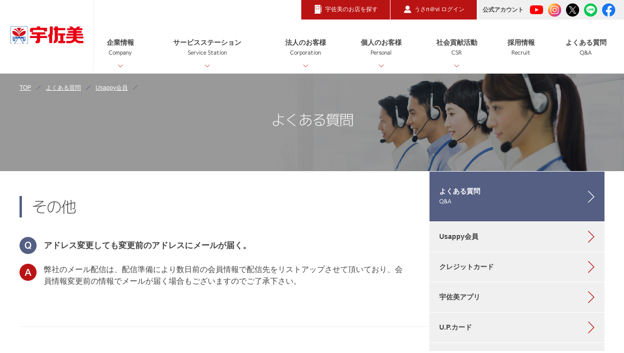

--- FILE ---
content_type: text/html; charset=UTF-8
request_url: https://usami-net.com/content/faq/usappy/070.php
body_size: 5818
content:
<!doctype html>

<html lang="ja">
<head>

  <meta charset="utf-8">

    <title>アドレス変更しても変更前のアドレスにメールが届く。｜宇佐美鉱油</title>
    
    <meta name="keywords" content="よくある質問(Usappy会員),宇佐美鉱油">
    <meta name="description" content="Usappy会員に関するよくある質問｢アドレス変更しても変更前のアドレスにメールが届く。｣の回答を掲載しております。">
    <meta property="og:title" content="アドレス変更しても変更前のアドレスにメールが届く。｜宇佐美鉱油">
	<meta property="og:site_name" content="宇佐美鉱油">
	<meta property="og:description" content="Usappy会員に関するよくある質問｢アドレス変更しても変更前のアドレスにメールが届く。｣の回答を掲載しております。">
	<meta property="og:image" content="http://usami-net.com/assets/img/icon/fb.png">
	<meta property="og:url" content="http://usami-net.com//content/faq/usappy/070.php">
	<meta property="og:type" content="article">

    
<link rel="apple-touch-icon" sizes="180x180" href="/assets/img/icon/apple-touch-icon.png">
<link rel="icon" type="image/png" href="/assets/img/icon/favicon-32x32.png" sizes="32x32">
<link rel="icon" type="image/png" href="/assets/img/icon/favicon-16x16.png" sizes="16x16">
<link rel="manifest" href="/assets/img/icon/manifest.json">
<link rel="mask-icon" href="/assets/img/icon/safari-pinned-tab.svg" color="#313131">
<meta name="theme-color" content="#313131">
<meta name="format-detection" content="telephone=no">
<meta name="viewport" content="width=device-width,user-scalable=no,maximum-scale=1">

<!--[if IE 7 ]> <html class="ie7"> <![endif]--> 
<!--[if IE 8 ]> <html class="ie8"> <![endif]--> 
<!--[if IE 9 ]> <html class="ie9"> <![endif]-->

<link rel="stylesheet" href="/assets/css/style.css">
<link rel="stylesheet" href="/assets/css/jquery.bxslider.css">

<!-- Google Tag Manager -->
<script>(function(w,d,s,l,i){w[l]=w[l]||[];w[l].push({'gtm.start':
new Date().getTime(),event:'gtm.js'});var f=d.getElementsByTagName(s)[0],
j=d.createElement(s),dl=l!='dataLayer'?'&l='+l:'';j.async=true;j.src=
'https://www.googletagmanager.com/gtm.js?id='+i+dl;f.parentNode.insertBefore(j,f);
})(window,document,'script','dataLayer','GTM-583554G');</script>
<!-- End Google Tag Manager -->    
</head>


<body class="drawer top">
	
	<!-- Google Tag Manager (noscript) -->
<noscript><iframe src="https://www.googletagmanager.com/ns.html?id=GTM-583554G"
height="0" width="0" style="display:none;visibility:hidden"></iframe></noscript>
<!-- End Google Tag Manager (noscript) -->
	<!-- ------------ ALL START ------------ -->
	
	<!-- 必ず該当ディレクトリごとにclassを追加 -->
	<div id="container" class="article faq">
	
		<!-- ------------ HEADER START ------------ -->

		<header>

	<div class="frame">
	
		<!-- 会社名ロゴ -->
		<h1><a href="/"><img src="/assets/img/common/logo.svg" alt="宇佐美鉱油"></a></h1>

		<!-- doc menu -->
		<ul class="doc_menu">
			<li><a href="https://usappy.jp/ss_corp/" target="_blank" rel="noopener"><p><span class="pc">宇佐美のお店を探す</span><span class="sp">SS検索</span></p></a></li>
			<li><a href="https://usanavi.net/ums/index.jsp" onclick="ga('send', 'event', 'button', 'click', 'usanavi');" target="_blank" rel="noopener"><p><span class="pc">うさn＠vi ログイン</span><span class="sp">うさn@vi</span></p></a></li>
		</ul>

		<!-- SNS -->
		<div class="sns_menu">
			<p>公式アカウント</p>
			<ul>
				<li><a href="https://www.youtube.com/channel/UCoveCZh-IT2yeg92RTKdzmQ?utm_source=usami-net&utm_medium=referral&utm_campaign=corporate_youtube" target="_blank"><img src="/assets/img/common/icon_youtube.svg" alt="youtube"></a></li>
				<li><a href="https://www.instagram.com/usami.koyu/?utm_source=usami-net&utm_medium=referral&utm_campaign=corporate_Instagram" target="_blank"><img src="/assets/img/common/icon_instagram.svg" alt="instagram"></a></li>
				<li><a href="https://twitter.com/usappy_web?utm_source=usami-net&utm_medium=referral&utm_campaign=corporate_x" target="_blank"><img src="/assets/img/common/icon_x.svg" alt="x"></a></li>
				<li><a href="https://page.line.me/?accountId=usappy&utm_source=usami-net&utm_medium=referral&utm_campaign=corporate_line" target="_blank"><img src="/assets/img/common/icon_line.svg" alt="line"></a></li>
				<li><a href="https://www.facebook.com/usamikouyu/?utm_source=usami-net&utm_medium=referral&utm_campaign=corporate_facebook" target="_blank"><img src="/assets/img/common/icon_facebook.svg" alt="facebook"></a></li>
			</ul>
		</div>

		<!-- ハンバーガーボタン -->
		<button type="button" class="toggle hamburger">
			<span class="mask"></span>
			<span class="icon"></span>
		</button>
 	
	</div>
	
	
	<nav>
		<ul class="menu">
			<!-- 企業情報 -->
			<li class="frame">
				<a href="/content/company/" class="init-bottom">企業情報<span>Company</span></a>
				<!-- 第3階層 -->
				<ul class="hierarchy_1">
					<li><a href="/content/company/message/">トップメッセージ</a></li>
					<li><a href="/content/company/philosophy/">経営理念</a></li>
					<li><a href="/content/company/history/">沿革</a></li>
					<li><a href="/content/company/tvcm/">CM紹介</a></li>
					<li><a href="/content/company/organization/">会社概要・組織図</a></li>
					<li><a href="/content/company/group/">グループ企業紹介</a>
						<!-- 第4階層 -->
						<ul class="hierarchy_2">
							<li><a href="/content/company/group/usami-energy.php">株式会社 宇佐美エナジー</a></li>
							<li><a href="/content/company/group/usami-hoken.php">株式会社 宇佐美保険サービス</a></li>
							<li><a href="/content/company/group/uos.php">株式会社 ユーオーエス</a></li>
							<li><a href="/content/company/group/usami-kyouei.php">株式会社 宇佐美共栄社</a></li>
							<li><a href="/content/company/group/usami-engineering.php">株式会社宇佐美 エンジニアリング</a></li>
							<li><a href="/content/company/group/okanosekiyu.php">株式会社 岡野石油店</a></li>
							<li><a href="/content/company/group/sanwa-energy.php">三和エナジー 株式会社</a></li>
							<li><a href="/content/company/group/oomuragiken.php">株式会社 大村技建</a></li>
							<li><a href="/content/company/group/daidonenryo.php">株式会社 大同井本エナジー</a></li>
							<li><a href="/content/company/group/hokkaidomisekiyu.php">北海道エムアイ石油 株式会社</a></li>
							<li><a href="/content/company/group/yutakadenshi.php">株式会社 ユタカ電子</a></li>
							<li><a href="/content/company/group/nakanishisyokai.php">中西商会 株式会社</a></li>
							<!-- <li><a href="/content/company/group/hiraokasekiyu.php">ヒラオカ石油 株式会社</a></li>
							<li><a href="/content/company/group/otsuka-yushi.php">株式会社 大塚油司</a></li> -->
							<!-- <li><a href="/content/company/group/gons.php">有限会社 ゴンス</a></li>
							<li><a href="/content/company/group/asahi-energy.php">株式会社 Go-toアサヒエナジー</a></li> -->
							<li><a href="/content/company/group/top-speed-auto.php">株式会社<br>TOP SPEED INTERNATIONAL<br><br>株式会社<br>TOP AUTO JAPAN</a></li>
							<!-- <li><a href="/content/company/group/daimaru-t.php">株式会社 大丸通商</a></li> -->
							<li><a href="/content/company/group/hataesekiyu.php">ハタエ石油 株式会社</a></li>
							<li><a href="/content/company/group/arai-motors.php">株式会社 荒井モータース</a></li>
						</ul>
					</li>
				</ul>
			</li>
			<!-- サービスステーション -->
			<li class="frame">
				<a href="/content/ss/" class="init-bottom">サービスステーション<span>Service Station</span></a>
				<!-- 第3階層 -->
				<ul class="hierarchy_1">
					<li><a href="/content/ss/truckstation/" class="init-right">サービスステーション紹介</a>
					
					<!-- 第4階層 -->
						<ul class="hierarchy_2">
							<li><a href="/content/ss/truckstation/eco_cng.php">CNGステーション</a></li>
						</ul>
					</li>
					
					
					<li><a href="/content/ss/service/">店内サービス</a></li>
					
					<li><a href="/content/ss/maintenance/" class="init-right">トラック商品・メンテナンス</a>						
					
					<!-- 第4階層 -->
						<ul class="hierarchy_2">
							<li><a href="/content/ss/maintenance/eco_adblue.php">アドブルー</a></li>
							<li><a href="/content/ss/maintenance/eco_oil.php">省エネ対応ディーゼル</a></li>
						</ul>
					</li>
							
					<li><a href="/content/ss/carcare/">カーケアショップ</a></li>
					<li><a href="/content/ss/dl/">SS案内ダウンロード</a></li>
				</ul>
			</li>
			<!-- 法人のお客様 -->
			<li class="frame">
				<a href="/content/corporation/" class="init-bottom">法人のお客様<span>Corporation</span></a>
				<!-- 第3階層 -->
				<ul class="hierarchy_1">
					<li>
						<a href="/content/corporation/info/" class="init-right">法人取引について</a>
						<!-- 第4階層 -->
						<ul class="hierarchy_2"> 
							<li><a href="/content/corporation/info/reason.php">法人・個人事業主様に選ばれる理由</a></li>
							<li><a href="/content/corporation/info/flow.php">契約の流れ・お問い合わせ</a></li>
						</ul>
					</li>
					<li>
						<a href="/content/corporation/card/">法人用カード紹介</a>				
					</li>
					<li><a href="/content/corporation/truck/" class="init-right">サービス紹介</a>
						<!-- 第4階層 -->
						<ul class="hierarchy_2">
							<li><a href="/content/corporation/truck/usanavi.php">うさn@vi</a></li>
							<li><a href="/content/corporation/truck/road_service.php">トラックロードサービス24</a></li>
							<li><a href="/content/corporation/truck/truck_support.php">宇佐美トラックサポート</a></li>
							<!--<li><a href="/content/corporation/truck/carshare.php">法人カーシェア</a></li>-->
							<li><a href="/content/corporation/truck/insurance.php">各種保険(法人)</a></li>
						</ul>
					</li>
				</ul>
			</li>
			<!-- 個人のお客様 -->
			<li class="frame">
				<a href="/content/personal/" class="init-bottom">個人のお客様<span>Personal</span></a>
				<!-- 第3階層 -->
				<ul class="hierarchy_1">
					<li>
						<a href="/content/personal/carcare/" class="init-right">カーケア商品</a>
						<!-- 第4階層 -->
						<ul class="hierarchy_2"> 
							<li>
								<a href="/content/personal/carcare/tire_shop.php" class="init-right">タイヤ</a>
								<!-- 第5階層 -->
								<ul class="hierarchy_3">
									<li><a href="/content/personal/carcare/tire_shop_list.php">タイヤテックマート一覧</a></li>
								</ul>
							</li>
							<li>
								<a href="/content/personal/carcare/eco_oil.php" class="init-right">オイル</a>
								<!-- 第5階層 -->
								<ul class="hierarchy_3">
									<li><a href="/content/personal/carcare/eco_oil_list.php">オイルプロショップ一覧</a></li>
								</ul>
							</li>
							<li><a href="/content/personal/carcare/coating.php">洗車</a></li>
							<li><a href="/content/personal/carcare/repair.php">キズへこみ修理</a></li>
							<li><a href="/content/personal/carcare/inspection.php">車検</a></li>
						</ul>
					</li>
					<li>
						<a href="/content/personal/original/" class="init-right">オリジナル商品</a>
						<!-- 第4階層 -->
						<ul class="hierarchy_2"> 
							<li><a href="/content/personal/original/wiper.php">ワイパー</a></li>
							<li><a href="/content/personal/original/battery.php">バッテリー</a></li>
							<li><a href="/content/personal/original/oil.php">オイルフィルター</a></li>
						</ul>
					</li>
					<li>
						<a href="/content/personal/card/" class="init-right">個人用カード紹介</a>
						<!-- 第4階層 -->
						<ul class="hierarchy_2"> 
							<li><a href="/content/personal/card/usappy.php">Usappy Card</a></li>
							<li><a href="/content/personal/card/up.php">U.P.Card</a></li>
							<li><a href="/content/personal/card/usappy_plus.php">Usappy Card プラス＋</a></li>
							<li><a href="/content/personal/card/partner.php">提携カード</a></li>
						</ul>
					</li>
					<li>
						<a href="/content/personal/info/" class="init-right">サービス紹介</a>
						<!-- 第4階層 -->
						<ul class="hierarchy_2"> 
							<li><a href="/content/personal/info/kerosene.php">灯油配達</a></li>
							<li><a href="/content/personal/info/rentacar.php">レンタカー</a></li>
							<li><a href="/content/personal/info/tire_puncture.php">タイヤパンク保証</a></li>
<!--							<li><a href="--><!--/content/personal/info/carshare.php">カーシェアリング</a></li>-->
							<li><a href="/content/personal/info/insurance.php">各種保険</a></li>
							<li><a href="/content/personal/info/purchase_sell.php">車買取・販売</a></li>
							<li><a href="/content/personal/info/usamart_ec.php">うさマート(総合通販サービス)</a></li>
							<li><a href="/content/personal/info/usamiapli.php">宇佐美アプリ</a></li>
							<li><a href="/content/personal/info/amazonhub.php">Amazon Hubロッカー</a></li>
						</ul>
					</li>
					<!--<li><a href="/content/personal/">キャンペーン・特典</a></li>-->
				</ul>
			</li>
			<!-- 社会貢献活動 -->
			<li class="frame">
				<a href="/content/csr/" class="init-bottom">社会貢献活動<span>CSR</span></a>
				<!-- 第3階層 -->
				<ul class="hierarchy_1">
					<li><a href="/content/csr/environment/">環境への取組</a></li>
					<li><a href="/content/csr/contribution/">社会貢献</a></li>
					<li><a href="/content/csr/athlete_support/">アスリート支援</a></li>
				</ul>
			</li>
			<!-- 採用情報 -->
			<li class="frame">
				<a href="/content/recruit/">採用情報<span>Recruit</span></a>
			</li>
			<!-- よくある質問 -->
			<li class="frame">
				<a href="https://usami-net.com/content/faq/" onclick="ga('send', 'event', 'button', 'click', 'Q&A');">よくある質問<span>Q&amp;A</span></a>
			</li>
			<!-- SNS -->
			<li class="sns_menu_nav_area">
				<div class="sns_menu_nav">
					<p>公式アカウント</p>
					<ul>
						<li><a href="https://www.youtube.com/channel/UCoveCZh-IT2yeg92RTKdzmQ?utm_source=usami-net&utm_medium=referral&utm_campaign=corporate_youtube" target="_blank"><img src="/assets/img/common/icon_youtube.svg" alt="youtube"></a></li>
						<li><a href="https://www.instagram.com/usami.koyu/?utm_source=usami-net&utm_medium=referral&utm_campaign=corporate_Instagram" target="_blank"><img src="/assets/img/common/icon_instagram.svg" alt="instagram"></a></li>
						<li><a href="https://twitter.com/usappy_web?utm_source=usami-net&utm_medium=referral&utm_campaign=corporate_x" target="_blank"><img src="/assets/img/common/icon_x.svg" alt="x"></a></li>
						<li><a href="https://page.line.me/?accountId=usappy&utm_source=usami-net&utm_medium=referral&utm_campaign=corporate_line" target="_blank"><img src="/assets/img/common/icon_line.svg" alt="line"></a></li>
						<li><a href="https://www.facebook.com/usamikouyu/?utm_source=usami-net&utm_medium=referral&utm_campaign=corporate_facebook" target="_blank"><img src="/assets/img/common/icon_facebook.svg" alt="facebook"></a></li>
					</ul>
				</div>
			</li>
		</ul>
	</nav>
			
</header>
		<!-- ------------ HEADER END ------------ -->


		<section id="ttl_head" class="sub">

			<!-- パンくずリスト START -->
			<div class="pan">

				<div class="in">
					<ul>
						<li><a href="/">TOP</a></li>
						<li><a href="/content/faq/">よくある質問</a></li>
						<li><a href="/content/faq/usappy/">Usappy会員</a></li>
					</ul>
				</div>

			</div>
			<!-- パンくずリスト END -->


			<div class="ttl">

				<h1>よくある質問</h1>

			</div>

		</section>


		<!-- ------------ MAIN CONTENT START ------------ -->
		
		<div id="content" class="column_2">
		
			<main role="main">
			
				<!-- CONTENTS DETAIL START -->
				<section class="contents_detail mt_50">
				
					<article>				
                        
						<section id="area_01" class="mb_30">
							<h1>その他</h1>
							
							<div class="faq-item mt_40">
                     						<dt class="faq-question">アドレス変更しても変更前のアドレスにメールが届く。</dt>
                      						<dd class="faq-answer">
                      						<p>弊社のメール配信は、配信準備により数日前の会員情報で配信先をリストアップさせて頂いており、会員情報変更前の情報でメールが届く場合もございますのでご了承下さい。<br /></p>
								</dd>
							</div>
						</section>
                        
					</article>
				
				</section>
				<!-- CONTENTS DETAIL END -->
				
				
				<!-- CONTENTS DETAIL START -->
				<section class="center mt_50 mb_30">
				
					<article>
						<p class="mb_05">上記の回答で解決されない場合は下記お問合せフォームへ<br /></p>
						<div class="btn">
							<a href="https://usami-net.com/app/contact/" target="_blank">
								<span>お問い合わせフォーム</span>
							</a>
						</div>
					</article>
				
				</section>
				<!-- CONTENTS DETAIL END -->

												
												
			</main>
			
			<!-- ------------ SIDE START ------------ -->
<aside>
	
	<ul>
		<li class="main"><a href="/content/faq/">よくある質問<span>Q&A</span></a></li>
		<li>
			<a href="/content/faq/usappy/">Usappy会員</a>
		</li>
		<li>
			<a href="/content/faq/creditcard/">クレジットカード</a>
		</li>
		<li>
			<a href="/content/faq/appli/">宇佐美アプリ</a>
		</li>
		<li>
			<a href="/content/faq/upcard/">U.P.カード</a>
		</li>
		<li>
			<a href="/content/faq/ss/">サービスステーション</a>
		</li>
		<li>
			<a href="/content/faq/corporation/">法人・トラック</a>
		</li>
		<!-- <li>
			<a href="/content/faq/other/">その他</a>
		</li> -->
	</ul>

</aside>
<!-- ------------ SIDE END ------------ -->		
		</div>
		
		<!-- ------------ MAIN CONTENT END ------------ -->

        <!-- ------------ CUSHION START ------------ -->

<section class="cushion">

	<ul>
		<li>
			<a href="https://usappy.jp/ss_corp/" target="_blank" rel="noopener">
				<figure>
					<h2>宇佐美のお店を探す</h2>
					<p>サービスステーションを地図や高速道路<br>また、キーワードから検索できます。</p>

					<div class="btn_w">
						<span>お店を探す</span>
					</div>
				</figure>
			</a>
		</li>
		
		<li>
			<a href="/app/entry/">
				<figure>
					<h2>法人お問い合わせ</h2>
					<p>法人取引に関してのお問い合わせ、ご質問、資料請求などはこちらをご利用ください。</p>

					<div class="btn_w">
						<span>お問い合わせ</span>
					</div>
				</figure>
			</a>
		</li>
		
	</ul>

</section>


<!-- ------------ CUSHION END ------------ -->
        <!-- ------------ FOOTER START ------------ -->
<footer>
	
	<!-- 会社名ロゴ -->
	<h1><a href="/"><img src="/assets/img/common/logo.svg" alt="宇佐美鉱油"></a></h1>
	
	
	<!-- ページトップスクロール -->
<div id="pageup">
	<a href="#top"></a>
</div>

	
	<!-- サイトマップ -->
	<section class="sitemap">
	
		<ul>
			<li class="frame">
				<h2><a href="/content/company/"><span>企業情報</span></a></h2>
				<ul>
					<li><a href="/content/company/message/">トップメッセージ</a></li>
					<li><a href="/content/company/philosophy/">経営理念</a></li>
					<li><a href="/content/company/history/">沿革</a></li>
					<li><a href="/content/company/tvcm/">CM紹介</a></li>
					<li><a href="/content/company/organization/">会社概要・組織図</a></li>
					<li><a href="/content/company/group/" class="init-right">グループ企業紹介</a>
				</ul>
			</li>
			<li class="frame">
				<h2><a href="/content/ss/"><span>サービスステーション案内</span></a></h2>
				<ul>
					<li><a href="/content/ss/truckstation/">サービスステーション紹介</a></li>
					<li><a href="/content/ss/service/">店内サービス</a></li>
					<li><a href="/content/ss/maintenance/">トラック商品・メンテナンス</a></li>
					<li><a href="/content/ss/carcare/">カーケアショップ</a></li>
					<li><a href="/content/ss/dl/">SS案内ダウンロード</a></li>
				</ul>
			</li>
			<li class="frame">
				<h2><a href="/content/corporation/"><span>法人のお客様</span></a></h2>
				<ul>
					<li><a href="/content/corporation/">法人取引について</a></li>
					<li><a href="/content/corporation/card/">法人用カード紹介</a></li>
					<li><a href="/content/corporation/truck/">サービス紹介</a></li>
				</ul>
			</li>
			<li class="frame">
				<h2><a href="/content/personal/"><span>個人のお客様</span></a></h2>
				<ul>
					<li><a href="/content/personal/carcare/">カーケア商品</a></li>
					<li><a href="/content/personal/original/">オリジナル商品</a></li>
					<li><a href="/content/personal/card/">個人用カード紹介</a></li>
					<li><a href="/content/personal/info/">サービス紹介</a></li>
					<!--<li><a href="/">キャンペーン・特典</a></li>-->
				</ul>
			</li>
			<li class="frame">
				<h2><a href="/content/csr/"><span>社会貢献活動</span></a></h2>
				<ul>
					<li><a href="/content/csr/environment/">環境への取組</a></li>
					<li><a href="/content/csr/contribution/">社会貢献</a></li>
					<li><a href="/content/csr/athlete_support/">アスリート支援</a></li>
				</ul>
			</li>
			<li class="frame">
				<h2><a href="/content/recruit/"><span>採用情報</span></a></h2>
			</li>
			<li class="frame">
				<h2><a href="https://usami-net.com/content/faq/"><span>よくある質問Q&amp;A</span></a></h2>
			</li>
		</ul>
		
	</section>

	<!-- SNS -->
	<section class="sns_footer">
		<div class="sns_menu">
			<p>公式アカウント</p>
			<ul>
				<li><a href="https://www.youtube.com/channel/UCoveCZh-IT2yeg92RTKdzmQ?utm_source=usami-net&utm_medium=referral&utm_campaign=corporate_youtube" target="_blank"><img src="/assets/img/common/icon_youtube.svg" alt="youtube"></a></li>
				<li><a href="https://www.instagram.com/usami.koyu/?utm_source=usami-net&utm_medium=referral&utm_campaign=corporate_Instagram" target="_blank"><img src="/assets/img/common/icon_instagram.svg" alt="instagram"></a></li>
				<li><a href="https://twitter.com/usappy_web?utm_source=usami-net&utm_medium=referral&utm_campaign=corporate_x" target="_blank"><img src="/assets/img/common/icon_x.svg" alt="x"></a></li>
				<li><a href="https://page.line.me/?accountId=usappy&utm_source=usami-net&utm_medium=referral&utm_campaign=corporate_line" target="_blank"><img src="/assets/img/common/icon_line.svg" alt="line"></a></li>
				<li><a href="https://www.facebook.com/usamikouyu/?utm_source=usami-net&utm_medium=referral&utm_campaign=corporate_facebook" target="_blank"><img src="/assets/img/common/icon_facebook.svg" alt="facebook"></a></li>
			</ul>
		</div>
	</section>
		
	<!-- ドキュメントリンク -->
	<section class="copyright">

		<ul>
			<li><a href="/content/usamikaiinkiyaku/">宇佐美会員規約</a></li>
			<li><a href="/content/privacy/">プライバシーポリシー</a></li>
			<li><a href="/content/customer/">カスタマーハラスメントに対する方針</a></li>
			<li><a href="/content/policy/">個人情報保護方針</a></li>
			<li><a href="/content/multi-stakeholder/">マルチステークホルダー方針</a></li>
			<li><a href="/content/sitemap/">サイトマップ</a></li>
			<!-- <li><a href="/vietnam/" target="_blank" rel="noopener">ベトナム語サイト</a></li> -->
			<li><a href="/corporate-application/" target="_blank" rel="noopener" class="white">宇佐美会員WEB申込</a></li>
		</ul>

		<p><a href="/">Copyright© Usami Koyu Corp. All Rights Reserved.</a></p>
			
	</section>

</footer>

<!-- ------------ FOOTER END ------------ -->


<!-- ------------ ALL END ------------ -->


<div id="ie_container"><div class="cover"><p>ページを表示できません。<br>このサイトは、最新のブラウザでご覧ください。</p></div></div>        
	</div>
	<script src="https://ajax.googleapis.com/ajax/libs/jquery/2.2.4/jquery.min.js"></script>
<script src="https://cdnjs.cloudflare.com/ajax/libs/iScroll/5.1.3/iscroll.min.js"></script>
<script src="/assets/js/min/jquery.bxslider.min.js"></script>
<script src="/assets/js/min/drawer-min.js"></script>
<script src="/assets/js/min/scrollbar-min.js"></script>
<script src="/assets/js/min/remodal.min-min.js"></script>
<script src="/assets/js/min/owl.carousel-min.js"></script>
<script src="/assets/js/min/effect-min.js"></script>
<script src="/assets/js/min/slick.min.js"></script> 
<script type="text/javascript" src="/_Incapsula_Resource?SWJIYLWA=719d34d31c8e3a6e6fffd425f7e032f3&ns=2&cb=795914686" async></script></body>
</html>

--- FILE ---
content_type: text/css
request_url: https://usami-net.com/assets/css/style.css
body_size: 29652
content:
@charset "UTF-8";
.left {
    text-align: left; }

.right {
    text-align: right; }

.center {
    text-align: center; }

.mt_0 {
    margin-top: 0px; }

.mt_01 {
    margin-top: 1px; }

.mt_02 {
    margin-top: 2px; }

.mt_03 {
    margin-top: 3px; }

.mt_04 {
    margin-top: 4px; }

.mt_05 {
    margin-top: 5px; }

.mt_06 {
    margin-top: 6px; }

.mt_07 {
    margin-top: 7px; }

.mt_08 {
    margin-top: 8px; }

.mt_09 {
    margin-top: 9px; }

.mt_10 {
    margin-top: 10px; }

.mt_11 {
    margin-top: 11px; }

.mt_12 {
    margin-top: 12px; }

.mt_13 {
    margin-top: 13px; }

.mt_14 {
    margin-top: 14px; }

.mt_15 {
    margin-top: 15px; }

.mt_16 {
    margin-top: 16px; }

.mt_17 {
    margin-top: 17px; }

.mt_18 {
    margin-top: 18px; }

.mt_19 {
    margin-top: 19px; }

.mt_20 {
    margin-top: 20px; }

.mt_25 {
    margin-top: 25px; }

.mt_30 {
    margin-top: 30px; }

.mt_35 {
    margin-top: 35px; }

.mt_40 {
    margin-top: 40px; }

.mt_45 {
    margin-top: 45px; }

.mt_50 {
    margin-top: 50px; }

.mt_55 {
    margin-top: 55px; }

.mt_60 {
    margin-top: 60px; }

.mt_65 {
    margin-top: 65px; }

.mt_70 {
    margin-top: 70px; }

@media only screen and (max-width: 780px) {
    .mt_20 {
        margin-top: 15px; }

    .mt_30 {
        margin-top: 20px; }

    .mt_50 {
        margin-top: 30px; } }
@media only screen and (max-width: 580px) {
    .mt_20 {
        margin-top: 15px; }

    .mt_50 {
        margin-top: 25px; } }
.mb_0 {
    margin-bottom: 0px; }

.mb_01 {
    margin-bottom: 1px; }

.mb_02 {
    margin-bottom: 2px; }

.mb_03 {
    margin-bottom: 3px; }

.mb_04 {
    margin-bottom: 4px; }

.mb_05 {
    margin-bottom: 5px; }

.mb_06 {
    margin-bottom: 6px; }

.mb_07 {
    margin-bottom: 7px; }

.mb_08 {
    margin-bottom: 8px; }

.mb_09 {
    margin-bottom: 9px; }

.mb_10 {
    margin-bottom: 10px; }

.mb_11 {
    margin-bottom: 11px; }

.mb_12 {
    margin-bottom: 12px; }

.mb_13 {
    margin-bottom: 13px; }

.mb_14 {
    margin-bottom: 14px; }

.mb_15 {
    margin-bottom: 15px; }

.mb_16 {
    margin-bottom: 16px; }

.mb_17 {
    margin-bottom: 17px; }

.mb_18 {
    margin-bottom: 18px; }

.mb_19 {
    margin-bottom: 19px; }

.mb_20 {
    margin-bottom: 20px; }

.mb_25 {
    margin-bottom: 25px; }

.mb_30 {
    margin-bottom: 30px; }

.mb_35 {
    margin-bottom: 35px; }

.mb_40 {
    margin-bottom: 40px; }

.mb_45 {
    margin-bottom: 45px; }

.mb_50 {
    margin-bottom: 50px; }

.mb_55 {
    margin-bottom: 55px; }

.mb_60 {
    margin-bottom: 60px; }

.mb_65 {
    margin-bottom: 65px; }

.mb_70 {
    margin-bottom: 70px; }

@media only screen and (max-width: 780px) {
    .mb_20 {
        margin-bottom: 15px; }

    .mb_30 {
        margin-bottom: 20px; }

    .mb_50 {
        margin-bottom: 30px; } }
@media only screen and (max-width: 580px) {
    .mb_20 {
        margin-bottom: 15px; }

    .mb_50 {
        margin-bottom: 25px; } }
.mr_0 {
    margin-right: 0px; }

.mr_01 {
    margin-right: 1px; }

.mr_02 {
    margin-right: 2px; }

.mr_03 {
    margin-right: 3px; }

.mr_04 {
    margin-right: 4px; }

.mr_05 {
    margin-right: 5px; }

.mr_06 {
    margin-right: 6px; }

.mr_07 {
    margin-right: 7px; }

.mr_08 {
    margin-right: 8px; }

.mr_09 {
    margin-right: 9px; }

.mr_10 {
    margin-right: 10px; }

.mr_11 {
    margin-right: 11px; }

.mr_12 {
    margin-right: 12px; }

.mr_13 {
    margin-right: 13px; }

.mr_14 {
    margin-right: 14px; }

.mr_15 {
    margin-right: 15px; }

.mr_16 {
    margin-right: 16px; }

.mr_17 {
    margin-right: 17px; }

.mr_18 {
    margin-right: 18px; }

.mr_19 {
    margin-right: 19px; }

.mr_20 {
    margin-right: 20px; }

.mr_25 {
    margin-right: 25px; }

.mr_30 {
    margin-right: 30px; }

.mr_35 {
    margin-right: 35px; }

.mr_40 {
    margin-right: 40px; }

.mr_45 {
    margin-right: 45px; }

.mr_50 {
    margin-right: 50px; }

.mr_55 {
    margin-right: 55px; }

.mr_60 {
    margin-right: 60px; }

.mr_65 {
    margin-right: 65px; }

.mr_70 {
    margin-right: 70px; }

.ml_0 {
    margin-left: 0px; }

.ml_01 {
    margin-left: 1px; }

.ml_02 {
    margin-left: 2px; }

.ml_03 {
    margin-left: 3px; }

.ml_04 {
    margin-left: 4px; }

.ml_05 {
    margin-left: 5px; }

.ml_06 {
    margin-left: 6px; }

.ml_07 {
    margin-left: 7px; }

.ml_08 {
    margin-left: 8px; }

.ml_09 {
    margin-left: 9px; }

.ml_10 {
    margin-left: 10px; }

.ml_11 {
    margin-left: 11px; }

.ml_12 {
    margin-left: 12px; }

.ml_13 {
    margin-left: 13px; }

.ml_14 {
    margin-left: 14px; }

.ml_15 {
    margin-left: 15px; }

.ml_16 {
    margin-left: 16px; }

.ml_17 {
    margin-left: 17px; }

.ml_18 {
    margin-left: 18px; }

.ml_19 {
    margin-left: 19px; }

.ml_20 {
    margin-left: 20px; }

.ml_25 {
    margin-left: 25px; }

.ml_30 {
    margin-left: 30px; }

.ml_35 {
    margin-left: 35px; }

.ml_40 {
    margin-left: 40px; }

.ml_45 {
    margin-left: 45px; }

.ml_50 {
    margin-left: 50px; }

.ml_55 {
    margin-left: 55px; }

.ml_60 {
    margin-left: 60px; }

.ml_65 {
    margin-left: 65px; }

.ml_70 {
    margin-left: 70px; }

.font_size_30 {
    font-size: 30px;
    line-height: 1.7em; }
@media only screen and (max-width: 780px) {
    .font_size_30 {
        font-size: 24px; } }
@media only screen and (max-width: 580px) {
    .font_size_30 {
        font-size: 20px; } }

.font_size_24 {
    font-size: 24px;
    line-height: 1.7em; }
@media only screen and (max-width: 780px) {
    .font_size_24 {
        font-size: 22px; } }
@media only screen and (max-width: 580px) {
    .font_size_24 {
        font-size: 20px; } }

.font_size_22 {
    font-size: 22px;
    line-height: 1.7em; }
@media only screen and (max-width: 780px) {
    .font_size_22 {
        font-size: 20px; } }
@media only screen and (max-width: 580px) {
    .font_size_22 {
        font-size: 18px; } }

.font_size_20, div.article main section span.type {
    font-size: 20px;
    line-height: 1.7em; }
@media only screen and (max-width: 780px) {
    .font_size_20, div.article main section span.type {
        font-size: 18px; } }
@media only screen and (max-width: 580px) {
    .font_size_20, div.article main section span.type {
        font-size: 16px; } }

.font_size_18, div.front div#top_view ul.content li div.detail section article p, div.front section.contents article ul.slider li h2, div.front section.contents article ul.slider li div.article section.front_content dl.frame dd div.detail h1, div.article section.front_content dl.frame dd div.detail div.front section.contents article ul.slider li h1, div.ss ul.maintenance_box dl dt h2, div.ss ul.maintenance_box div.article section.front_content dl.frame dt dd div.detail h1, div.article section.front_content div.ss ul.maintenance_box dl.frame dt dd div.detail h1, div.ss ul.maintenance_box div.article section.front_content dl.frame dd div.detail dt h1, div.article section.front_content div.ss ul.maintenance_box dl.frame dd div.detail dt h1, div.ss dl.dl_box dt, div.info dl.dl_box dt, div.info ul.tire_list li, div.recruit main dl dt {
    font-size: 18px;
    line-height: 1.5em; }
@media only screen and (max-width: 780px) {
    .font_size_18, div.front div#top_view ul.content li div.detail section article p, div.front section.contents article ul.slider li h2, div.front section.contents article ul.slider li div.article section.front_content dl.frame dd div.detail h1, div.article section.front_content dl.frame dd div.detail div.front section.contents article ul.slider li h1, div.ss ul.maintenance_box dl dt h2, div.ss ul.maintenance_box div.article section.front_content dl.frame dt dd div.detail h1, div.article section.front_content div.ss ul.maintenance_box dl.frame dt dd div.detail h1, div.ss ul.maintenance_box div.article section.front_content dl.frame dd div.detail dt h1, div.article section.front_content div.ss ul.maintenance_box dl.frame dd div.detail dt h1, div.ss dl.dl_box dt, div.info dl.dl_box dt, div.info ul.tire_list li, div.recruit main dl dt {
        font-size: 17px; } }
@media only screen and (max-width: 580px) {
    .font_size_18, div.front div#top_view ul.content li div.detail section article p, div.front section.contents article ul.slider li h2, div.front section.contents article ul.slider li div.article section.front_content dl.frame dd div.detail h1, div.article section.front_content dl.frame dd div.detail div.front section.contents article ul.slider li h1, div.ss ul.maintenance_box dl dt h2, div.ss ul.maintenance_box div.article section.front_content dl.frame dt dd div.detail h1, div.article section.front_content div.ss ul.maintenance_box dl.frame dt dd div.detail h1, div.ss ul.maintenance_box div.article section.front_content dl.frame dd div.detail dt h1, div.article section.front_content div.ss ul.maintenance_box dl.frame dd div.detail dt h1, div.ss dl.dl_box dt, div.info dl.dl_box dt, div.info ul.tire_list li, div.recruit main dl dt {
        font-size: 15px; } }

.font_size_16, div.btn_w, div.btn, div.article ul.txt_doc li, div.article section.front_content dl.frame dd div.detail p, div.article section.contents_detail p, div.article section.contents_detail table.tbl th, section.cushion ul li a div.btn_w, div.front div#top_view ul.content li div.detail a div.btn_w, div.front main section.type_block article ul li.head, div.ss div.btn_download, div.info table.tire_tbl th, div.recruit main div.btn_download, section.page_sitemap ul li {
    font-size: 16px;
    line-height: 1.5em; }

section.page_sitemap ul li .link_icon {
    background: url(../img/common/arrow/btn_arrow.svg);
    background-size: 10px 10px;
    background-position: left center;
    background-repeat: no-repeat;
    padding-left:1.2em;
    margin-left:1.2em;
}
@media only screen and (max-width: 780px) {
    section.page_sitemap ul li .link_icon {
        background: none;
        padding: 0;
        margin: 0;
        display: block;
    }
}
@media only screen and (max-width: 780px) {
    .font_size_16, div.btn_w, div.btn, div.article ul.txt_doc li, div.article section.front_content dl.frame dd div.detail p, div.article section.contents_detail p, div.article section.contents_detail table.tbl th, section.cushion ul li a div.btn_w, div.front div#top_view ul.content li div.detail a div.btn_w, div.front main section.type_block article ul li.head, div.ss div.btn_download, div.info table.tire_tbl th, div.recruit main div.btn_download, section.page_sitemap ul li {
        font-size: 15px; } }
@media only screen and (max-width: 580px) {
    .font_size_16, div.btn_w, div.btn, div.article ul.txt_doc li, div.article section.front_content dl.frame dd div.detail p, div.article section.contents_detail p, div.article section.contents_detail table.tbl th, section.cushion ul li a div.btn_w, div.front div#top_view ul.content li div.detail a div.btn_w, div.front main section.type_block article ul li.head, div.ss div.btn_download, div.info table.tire_tbl th, div.recruit main div.btn_download, section.page_sitemap ul li {
        font-size: 14px; } }

.font_size_14, ul.menu > li a, footer section.sitemap ul h2 a span, footer section.sitemap ul div.article section.front_content dl.frame dd div.detail h1 a span, div.article section.front_content dl.frame dd div.detail footer section.sitemap ul h1 a span, aside ul li a, div.article section.tile_content ul li p, div.article section.contents_detail table.tbl td, div.article section.contents_detail ul.list li a, div.article section.contents_detail ul.txt li, section.cushion ul li p, div.front main section.type_block article p, div.front main section.type_block article ul li ul li, div.front section.news article ul.list li a, div.front section.news article ul.list li a dl, div.front section.contents article ul.slider li p, div.company div.history ul.history_list li a, div.company div.history ul.history_list02 li a, div.company div.history table.history_tbl th, div.company div.history table.history_tbl td, div.company div.movie ul.movie_list li a, div.ss dl.dl_box dd, div.info_c ul.chart li a, div.truck ul.pickup_detail_box li.layout ul.txt_doc li, div.truck ul.truck_list li a, div.info ul.kerosene_list li, div.info ul.chart li a, div.info dl.dl_box dd, div.info span.comment, div.info table.tire_tbl td, div.info ul.tire_list li span, div.recruit main dl dd, div.information main div.information_btn {
    font-size: 14px;
    line-height: 1.5em; }
@media only screen and (max-width: 780px) {
    .font_size_14, ul.menu > li a, footer section.sitemap ul h2 a span, footer section.sitemap ul div.article section.front_content dl.frame dd div.detail h1 a span, div.article section.front_content dl.frame dd div.detail footer section.sitemap ul h1 a span, aside ul li a, div.article section.tile_content ul li p, div.article section.contents_detail table.tbl td, div.article section.contents_detail ul.list li a, div.article section.contents_detail ul.txt li, section.cushion ul li p, div.front main section.type_block article p, div.front main section.type_block article ul li ul li, div.front section.news article ul.list li a, div.front section.news article ul.list li a dl, div.front section.contents article ul.slider li p, div.company div.history ul.history_list li a, div.company div.history ul.history_list02 li a, div.company div.history table.history_tbl th, div.company div.history table.history_tbl td, div.company div.movie ul.movie_list li a, div.ss dl.dl_box dd, div.info_c ul.chart li a, div.truck ul.pickup_detail_box li.layout ul.txt_doc li, div.truck ul.truck_list li a, div.info ul.kerosene_list li, div.info ul.chart li a, div.info dl.dl_box dd, div.info span.comment, div.info table.tire_tbl td, div.info ul.tire_list li span, div.recruit main dl dd, div.information main div.information_btn {
        font-size: 13px; } }
@media only screen and (max-width: 580px) {
    .font_size_14, ul.menu > li a, footer section.sitemap ul h2 a span, footer section.sitemap ul div.article section.front_content dl.frame dd div.detail h1 a span, div.article section.front_content dl.frame dd div.detail footer section.sitemap ul h1 a span, aside ul li a, div.article section.tile_content ul li p, div.article section.contents_detail table.tbl td, div.article section.contents_detail ul.list li a, div.article section.contents_detail ul.txt li, section.cushion ul li p, div.front main section.type_block article p, div.front main section.type_block article ul li ul li, div.front section.news article ul.list li a, div.front section.news article ul.list li a dl, div.front section.contents article ul.slider li p, div.company div.history ul.history_list li a, div.company div.history ul.history_list02 li a, div.company div.history table.history_tbl th, div.company div.history table.history_tbl td, div.company div.movie ul.movie_list li a, div.ss dl.dl_box dd, div.info_c ul.chart li a, div.truck ul.pickup_detail_box li.layout ul.txt_doc li, div.truck ul.truck_list li a, div.info ul.kerosene_list li, div.info ul.chart li a, div.info dl.dl_box dd, div.info span.comment, div.info table.tire_tbl td, div.info ul.tire_list li span, div.recruit main dl dd, div.information main div.information_btn {
        font-size: 12px; } }

.font_size_12, div.pan div.in ul li, header ul.doc_menu li, footer section.sitemap ul li.frame ul li, aside ul li ul li a, footer section.copyright ul li, div.front div#top_view ul.content li div.page1 div.cv p, div.front div#top_view ul.content li div.page2 div.cv p, div.front div#top_view ul.content li div.page3 div.cv p, div.company div.history table.history_tbl td.history_tbl_pic, div.ss dl.dl_install dd {
    font-size: 12px;
    line-height: 1.5em; }
@media only screen and (max-width: 780px) {
    .font_size_12, div.pan div.in ul li, header ul.doc_menu li, footer section.sitemap ul li.frame ul li, aside ul li ul li a, footer section.copyright ul li, div.front div#top_view ul.content li div.page1 div.cv p, div.front div#top_view ul.content li div.page2 div.cv p, div.front div#top_view ul.content li div.page3 div.cv p, div.company div.history table.history_tbl td.history_tbl_pic, div.ss dl.dl_install dd {
        font-size: 12px; } }
@media only screen and (max-width: 580px) {
    .font_size_12, div.pan div.in ul li, header ul.doc_menu li, footer section.sitemap ul li.frame ul li, aside ul li ul li a, footer section.copyright ul li, div.front div#top_view ul.content li div.page1 div.cv p, div.front div#top_view ul.content li div.page2 div.cv p, div.front div#top_view ul.content li div.page3 div.cv p, div.company div.history table.history_tbl td.history_tbl_pic, div.ss dl.dl_install dd {
        font-size: 11px; } }

@font-face {
    font-family: 'gothic';
    src: url("../font/gothic.eot"), url("../font/gothic.ttf") format("truetype");
    /* iOS, Android用 */ }
#clearfix:after,
.clearfix:after,
.inner:after,
table:after,
ul.error_list:after,
ul.error_access:after,
div.article section#ttl_head div.pan:after,
div.front section.ad_area article:after,
div.front section.usami_site_slider article:after,
div.info table.tire_tbl:after,
div.support main #fm_form table:after,
div.support main #fm_confirm table:after,
div.support main #fm_complete table:after,
div#container div.column_2:after,
header:after,
ul.hierarchy_1:after,
div.article section.front_content:after,
div.article section.contents_detail figure:after,
div.article section.contents_detail ul.pickup_box:after,
section.cushion ul:after,
div.front main section.type_block:after,
div.front section.news article ul.list li a dl:after,
div.company div.history ul.history_list:after,
div.truck ul.truck_list:after,
ul.carshare_pickup_box:after,
div.carcare ul.oil_pickup_box:after,
div.card ul.card_pickup_box:after,
div.card ul.card_pickup_box2:after,
div.info ul.carshare_pickup_box:after,
div.information main ul#article_index:after,
div.information main .img_right:after,
div.information main .img_left:after {
    content: ".";
    clear: both;
    height: 0;
    display: block;
    visibility: hidden; }

#clearfix,
.clearfix,
.inner:after,
table:after,
ul.error_list:after,
ul.error_access:after,
div.article section#ttl_head div.pan:after,
div.front section.ad_area article:after,
div.front section.usami_site_slider article:after,
div.info table.tire_tbl:after,
div.support main #fm_form table:after,
div.support main #fm_confirm table:after,
div.support main #fm_complete table:after,
div#container div.column_2:after,
header:after,
ul.hierarchy_1:after,
div.article section.front_content:after,
div.article section.contents_detail figure:after,
div.article section.contents_detail ul.pickup_box:after,
section.cushion ul:after,
div.front main section.type_block:after,
div.front section.news article ul.list li a dl:after,
div.company div.history ul.history_list:after,
div.truck ul.truck_list:after,
ul.carshare_pickup_box:after,
div.carcare ul.oil_pickup_box:after,
div.card ul.card_pickup_box:after,
div.card ul.card_pickup_box2:after,
div.info ul.carshare_pickup_box:after,
div.information main ul#article_index:after,
div.information main .img_right,
div.information main .img_left {
    display: inline-block; }

#clearfix,
.clearfix,
.inner:after,
table:after,
ul.error_list:after,
ul.error_access:after,
div.article section#ttl_head div.pan:after,
div.front section.ad_area article:after,
div.front section.usami_site_slider article:after,
div.info table.tire_tbl:after,
div.support main #fm_form table:after,
div.support main #fm_confirm table:after,
div.support main #fm_complete table:after,
div#container div.column_2:after,
header:after,
ul.hierarchy_1:after,
div.article section.front_content:after,
div.article section.contents_detail figure:after,
div.article section.contents_detail ul.pickup_box:after,
section.cushion ul:after,
div.front main section.type_block:after,
div.front section.news article ul.list li a dl:after,
div.company div.history ul.history_list:after,
div.truck ul.truck_list:after,
ul.carshare_pickup_box:after,
div.carcare ul.oil_pickup_box:after,
div.card ul.card_pickup_box:after,
div.card ul.card_pickup_box2:after,
div.info ul.carshare_pickup_box:after,
div.information main ul#article_index:after,
div.information main .img_right,
div.information main .img_left {
    display: block; }

.block, header h1 a, header ul.doc_menu li a, aside ul li a, div.article section.contents_detail ul.list li a, div.front section.news article ul.list li a, div.company div.history ul.history_list li a, div.company div.history ul.history_list02 li a, div.company div.movie ul.movie_list li a, div.info_c ul.chart li a, div.truck ul.truck_list li a, div.info ul.kerosene_list li, div.info ul.chart li a, div.info ul.tire_list li {
    width: 100%;
    height: auto;
    display: block; }

.transitions, a:link, a:visited, a:active, a img, div.btn, header h1, header h1 a:link, header h1 a:visited, header h1 a:active, header h1 a:hover, header nav, ul.menu > li:hover, input,
select,
textarea,
search, input:hover,
select:hover,
textarea:hover,
search:hover, .owl-theme .owl-controls .owl-page span, .remodal-confirm,
.remodal-cancel, .remodal-confirm:hover,
.remodal-confirm:focus, .remodal-cancel:hover,
.remodal-cancel:focus, div.article section.tile_content ul li a div.btn_w, section.cushion ul li a div.btn_w, div.front div#top_view ul.content li div.detail, div.front div#top_view ul.content li div.detail a div.btn_w, div.front section.ad_area article ul .slick-dots li, div.front section.usami_site_slider article ul .slick-dots li, div.information main div.information_btn, div.information main div.information_btn:hover {
    transition: all 0.4s ease;
    -webkit-transition: all 0.4s ease;
    -moz-transition: all 0.4s ease;
    -o-transition: all 0.4s ease; }
@media only screen and (max-width: 780px) {
    .transitions, a:link, a:visited, a:active, a img, div.btn, header h1, header h1 a:link, header h1 a:visited, header h1 a:active, header h1 a:hover, header nav, ul.menu > li:hover, input,
    select,
    textarea,
    search, input:hover,
    select:hover,
    textarea:hover,
    search:hover, .owl-theme .owl-controls .owl-page span, .remodal-confirm,
    .remodal-cancel, .remodal-confirm:hover,
    .remodal-confirm:focus, .remodal-cancel:hover,
    .remodal-cancel:focus, div.article section.tile_content ul li a div.btn_w, section.cushion ul li a div.btn_w, div.front div#top_view ul.content li div.detail, div.front div#top_view ul.content li div.detail a div.btn_w, div.front section.ad_area article ul .slick-dots li, div.front section.usami_site_slider article ul .slick-dots li, div.information main div.information_btn, div.information main div.information_btn:hover {
        transition: all 0s ease;
        -webkit-transition: all 0s ease;
        -moz-transition: all 0s ease;
        -o-transition: all 0s ease; } }

.all_transitions, div.front section.ad_area article ul .slick-slide, div.front section.usami_site_slider article ul .slick-slide {
    transition: all 0.4s ease;
    -webkit-transition: all 0.4s ease;
    -moz-transition: all 0.4s ease;
    -o-transition: all 0.4s ease; }

.fade, ul.hierarchy_1, ul.hierarchy_1 li ul.hierarchy_2, ul.hierarchy_1 li ul.hierarchy_2 li ul.hierarchy_3 {
    transition: all 0.2s ease;
    -webkit-transition: all 0.2s ease;
    -moz-transition: all 0.2s ease;
    -o-transition: all 0.2s ease; }
@media only screen and (max-width: 780px) {
    .fade, ul.hierarchy_1, ul.hierarchy_1 li ul.hierarchy_2, ul.hierarchy_1 li ul.hierarchy_2 li ul.hierarchy_3 {
        transition: all 0s ease;
        -webkit-transition: all 0s ease;
        -moz-transition: all 0s ease;
        -o-transition: all 0s ease; } }

.inner, table, ul.error_list, ul.error_access, div.article section#ttl_head div.pan, div.front section.ad_area article, div.front section.usami_site_slider article, div.info table.tire_tbl, div.support main #fm_form table, div.support main #fm_confirm table, div.support main #fm_complete table {
    width: 95%;
    max-width: 1200px;
    margin: auto;
    position: relative; }

.bg-scale, div.article section.tile_content ul li, div.article section.contents_detail ul.pickup_box li dl dt, section.cushion ul li, div.truck ul.pickup_detail_box li.layout dl dt, div.carcare ul.oil_pickup_box li dl dt, div.card ul.card_pickup_box li dl dt, div.card ul.card_pickup_box2 li dl dt {
    position: relative; }
.bg-scale:after, div.article section.tile_content ul li:after, div.article section.contents_detail ul.pickup_box li dl dt:after, section.cushion ul li:after, div.truck ul.pickup_detail_box li.layout dl dt:after, div.carcare ul.oil_pickup_box li dl dt:after, div.card ul.card_pickup_box li dl dt:after, div.card ul.card_pickup_box2 li dl dt:after {
    position: absolute;
    content: "";
    display: block;
    width: 100%;
    height: 100%;
    top: 0;
    -webkit-background-size: cover;
    -moz-background-size: cover;
    -ms-background-size: cover;
    background-size: cover;
    -webkit-transition: all .3s ease-out;
    -moz-transition: all .3s ease-out;
    -ms-transition: all .3s ease-out;
    transition: all .3s ease-out; }
.bg-scale:hover:after, div.article section.tile_content ul li:hover:after, div.article section.contents_detail ul.pickup_box li dl dt:hover:after, section.cushion ul li:hover:after, div.truck ul.pickup_detail_box li.layout dl dt:hover:after, div.carcare ul.oil_pickup_box li dl dt:hover:after, div.card ul.card_pickup_box li dl dt:hover:after, div.card ul.card_pickup_box2 li dl dt:hover:after {
    -moz-transform: scale(1.1);
    -webkit-transform: scale(1.1);
    -ms-transform: scale(1.1);
    transform: scale(1.1); }

html, body, div, span, applet, object, iframe,
h1, h2, div.article section.front_content dl.frame dd div.detail h1, h3, h4, h5, h6, p, blockquote, pre,
a, abbr, acronym, address, big, cite, code,
del, dfn, em, img, ins, kbd, q, s, samp,
small, strike, strong, sub, sup, tt, var,
b, u, i, center,
dl, dt, dd, ol, ul, li,
fieldset, form, label, legend,
table, caption, tbody, tfoot, thead, tr, th, td,
article, aside, canvas, details, embed,
figure, figcaption, footer, header, hgroup,
menu, nav, output, ruby, section, summary,
time, mark, audio, video {
    margin: 0;
    padding: 0;
    border: 0;
    font-size: 100%;
    font: inherit; }

article, aside, details, figcaption, figure, main,
footer, header, hgroup, menu, nav, section {
    display: block; }

body {
    line-height: 1;
    -webkit-text-size-adjust: none; }

img {
    display: inherit; }

ol, ul {
    list-style: none; }

blockquote, q {
    quotes: none; }

blockquote:before, blockquote:after,
q:before, q:after {
    content: '';
    content: none; }

* {
    box-sizing: border-box;
    word-break: normal;
    word-wrap: break-word; }

div#ie_container {
    display: none;
    width: 100%;
    height: 100%;
    margin: auto; }
div#ie_container div.cover {
    width: 100%;
    height: 100%;
    max-width: none;
    position: fixed;
    top: 0;
    left: 0;
    text-align: center;
    margin: auto; }
div#ie_container div.cover p {
    width: 100%;
    position: absolute;
    font-size: 12px;
    line-height: 1.5em;
    top: 50%;
    left: 0;
    right: 0;
    text-align: center; }

.ie7 body {
    overflow: hidden;
    background: #FFFFFF; }

.ie7 div#container {
    display: none; }

.ie8 body {
    overflow: hidden;
    background: #FFFFFF; }

.ie8 div#container {
    display: none; }

.ie8 div#ie_container {
    display: inherit; }

html,
body {
    width: 100%;
    height: 100%;
    min-width: 1024px;
    margin: auto; }
@media only screen and (max-width: 780px) {
    html,
    body {
        min-width: inherit; } }

body {
    font-family: "游ゴシック体", "Yu Gothic", YuGothic, "ヒラギノ角ゴ Pro", "Hiragino Kaku Gothic Pro", "メイリオ", "Meiryo", "Roboto", sans-serif;
    font-size: 14px;
    color: #444444;
    background-color: #FFFFFF;
    line-height: 1.5em;
    -webkit-text-size-adjust: 100%;
    -webkit-font-smoothing: antialiased; /* Chrome, Safari */
    font-smooth: always; /* Firefox */
    text-rendering: optimizeLegibility; /* All browsers */
    }

main {
    display: block;
    background-color: #FFFFFF; }

::selection {
    background: #ed1c24;
    color: #FFF; }

::-moz-selection {
    background: #ed1c24;
    color: #FFF; }

a:link, a:visited, a:active {
    text-decoration: none;
    color: #444444; }
a:hover {
    text-decoration: none;
    color: #ba1313; }
a:hover img {
    opacity: 0.7; }

a.white:link, footer section.sitemap ul h2 a:link, footer section.sitemap ul div.article section.front_content dl.frame dd div.detail h1 a:link, div.article section.front_content dl.frame dd div.detail footer section.sitemap ul h1 a:link, aside ul li.main a:link, div.article section#ttl_head a:link, div.article section.tile_content ul li a:link, section.cushion ul li a:link, div.front main section.type_block article a:link, a.white:visited, footer section.sitemap ul h2 a:visited, footer section.sitemap ul div.article section.front_content dl.frame dd div.detail h1 a:visited, div.article section.front_content dl.frame dd div.detail footer section.sitemap ul h1 a:visited, aside ul li.main a:visited, div.article section#ttl_head a:visited, div.article section.tile_content ul li a:visited, section.cushion ul li a:visited, div.front main section.type_block article a:visited, a.white:active, footer section.sitemap ul h2 a:active, footer section.sitemap ul div.article section.front_content dl.frame dd div.detail h1 a:active, div.article section.front_content dl.frame dd div.detail footer section.sitemap ul h1 a:active, aside ul li.main a:active, div.article section#ttl_head a:active, div.article section.tile_content ul li a:active, section.cushion ul li a:active, div.front main section.type_block article a:active {
    color: #FFF; }
a.white:hover, footer section.sitemap ul h2 a:hover, footer section.sitemap ul div.article section.front_content dl.frame dd div.detail h1 a:hover, div.article section.front_content dl.frame dd div.detail footer section.sitemap ul h1 a:hover, aside ul li.main a:hover, div.article section#ttl_head a:hover, div.article section.tile_content ul li a:hover, section.cushion ul li a:hover, div.front main section.type_block article a:hover {
    color: #BDBDBD; }

h1 {
    font-size: 30px;
    font-family: 'gothic';
    letter-spacing: -2px;
    line-height: 1.2em; }
@media only screen and (max-width: 1280px) {
    h1 {
        font-size: 30px; } }
@media only screen and (max-width: 780px) {
    h1 {
        font-size: 28px; } }
@media only screen and (max-width: 580px) {
    h1 {
        font-size: 26px; } }

h2, div.article section.front_content dl.frame dd div.detail h1 {
    font-size: 38px;
    font-family: 'gothic';
    letter-spacing: -2px;
    line-height: 1.2em; }
@media only screen and (max-width: 1280px) {
    h2, div.article section.front_content dl.frame dd div.detail h1 {
        font-size: 32px; } }
@media only screen and (max-width: 780px) {
    h2, div.article section.front_content dl.frame dd div.detail h1 {
        font-size: 28px; } }
@media only screen and (max-width: 580px) {
    h2, div.article section.front_content dl.frame dd div.detail h1 {
        font-size: 24px; } }

hr {
    height: 1px;
    clear: both;
    border: none;
    border-top: #F0F0F0 1px solid;
    color: #FFF; }

.nomal {
    font-weight: normal; }

.bold {
    font-weight: bold; }

.red {
    color: #BF292C; }

.corners {
    border-radius: 10px;
    -webkit-border-radius: 10px;
    -moz-border-radius: 10px; }

div.btn_w {
    min-width: 200px;
    border: #F0F0F0 1px solid;
    margin: auto;
    display: inline-block; }
@media only screen and (max-width: 580px) {
    div.btn_w {
        display: block; } }
div.btn_w a {
    width: 100%;
    height: 100%;
    display: block;
    text-align: center;
    padding: 15px 20px;
    font-weight: bold; }
div.btn_w a:link, div.btn_w a:visited, div.btn_w a:active {
    color: #444444; }
div.btn_w a:hover {
    color: #ed1c24; }
div.btn_w a span {
    padding: 5px 30px 5px 10px;
    background-image: url(../img/common/arrow/btn_arrow_w.svg);
    background-size: 15px 15px;
    background-position: left center;
    background-repeat: no-repeat; }

div.btn {
    min-width: 350px;
    border: #ba1313 1px solid;
    margin: auto;
    display: inline-block;
    text-align: center;
    background-color: #ba1313; }
@media only screen and (max-width: 780px) {
    div.btn {
        min-width: inherit;
        padding: 0 10px; } }
@media only screen and (max-width: 580px) {
    div.btn {
        display: block; } }
div.btn:hover {
    background-color: #313131;
    border: #313131 1px solid; }
div.btn a {
    display: block;
    color: #FFF;
    padding: 0 30px; }
@media only screen and (max-width: 580px) {
    div.btn a {
        padding: 0 10px; } }
div.btn span {
    padding: 15px 10px 15px 25px;
    display: inline-block;
    background-image: url(../img/common/arrow/btn_arrow_w.svg);
    background-size: 15px 15px;
    background-position: left center;
    background-repeat: no-repeat; }

div.btn_w {
    min-width: 200px;
    border: #F0F0F0 1px solid;
    margin: auto;
    padding: 15px 30px;
    text-align: center;
    display: inline-block; }
@media only screen and (max-width: 780px) {
    div.btn_w {
        min-width: inherit; } }
@media only screen and (max-width: 580px) {
    div.btn_w {
        display: block; } }
div.btn_w span {
    padding: 0 10px 0 25px;
    background-image: url(../img/common/arrow/btn_arrow_w.svg);
    background-size: 15px 15px;
    background-position: left center;
    background-repeat: no-repeat; }

div.txt_btn {
    min-width: 280px;
    border: #ed1c24 1px solid;
    border-radius: 100px;
    -webkit-border-radius: 100px;
    -moz-border-radius: 100px;
    display: table;
    margin: auto; }
@media only screen and (max-width: 780px) {
    div.txt_btn {
        min-width: inherit; } }
@media only screen and (max-width: 580px) {
    div.txt_btn {
        display: block; } }
div.txt_btn a {
    width: 100%;
    height: 100%;
    display: block;
    text-align: center;
    padding: 15px 20px;
    font-weight: bold; }
div.txt_btn a:link, div.txt_btn a:visited, div.txt_btn a:active {
    color: #444444; }
div.txt_btn a:hover {
    color: #ed1c24; }
div.txt_btn a span {
    padding: 5px 30px 5px 10px;
    background-image: url(../img/common/arrow/link_arrow.svg);
    background-size: 30px 30px;
    background-position: right center;
    background-repeat: no-repeat; }

div#container {
    width: 100%;
    height: 100%; }
@media only screen and (max-width: 780px) {
    div#container {
        padding: 60px 0 0 0; } }
@media only screen and (max-width: 580px) {
    div#container {
        padding: 50px 0 0 0; } }
div#container div#content {
    width: 100%;
    max-width: 1200px;
    margin: auto; }
div#container div.column_2 main {
    width: 75%;
    float: left; }
@media only screen and (max-width: 1300px) {
    div#container div.column_2 main {
        width: 70%; } }
@media only screen and (max-width: 780px) {
    div#container div.column_2 main {
        width: 100%;
        float: none; } }
div#container div.column_2 aside {
    width: 25%;
    float: left;
    border-left: #FFFFFF 1px solid; }
@media only screen and (max-width: 1300px) {
    div#container div.column_2 aside {
        width: 30%; } }
@media only screen and (max-width: 780px) {
    div#container div.column_2 aside {
        width: 100%;
        display: inherit;
        float: none;
        border-left: none; } }

ul#pager {
    text-align: center;
    padding: 50px 0; }
ul#pager li {
    min-width: 50px;
    display: inline-block;
    letter-spacing: 2px;
    padding: 10px;
    font-weight: bold;
    font-size: 14px;
    vertical-align: top; }
@media only screen and (max-width: 580px) {
    ul#pager li {
        padding: 5px;
        font-size: 12px;
        min-width: 40px; } }
@media only screen and (max-width: 480px) {
    ul#pager li {
        padding: 0;
        min-width: 30px; } }
ul#pager li:first-child a span {
    display: inherit; }
ul#pager li:last-child a span {
    display: inherit; }
ul#pager li a {
    display: block;
    width: 100%;
    height: 100%;
    font-weight: normal;
    padding: 0 0 10px 0; }

div#pageup {
    width: 100%;
    height: 40px; }
div#pageup a {
    width: 100%;
    height: 40px;
    display: block;
    background-color: #ed1c24;
    background-image: url(../img/common/footer/pageup_icon.svg);
    background-position: center center;
    background-repeat: no-repeat;
    background-size: 25px 25px; }

table {
    width: 100%;
    margin: auto;
    border-collapse: collapse; }
table th, table td {
    padding: 10px;
    text-align: left;
    vertical-align: top; }
@media only screen and (max-width: 780px) {
    table th, table td {
        width: 100%;
        padding: 10px;
        display: block; } }
table th {
    width: 30%; }
@media only screen and (max-width: 1280px) {
    table th {
        width: 10%; } }
@media only screen and (max-width: 780px) {
    table th {
        width: 100%;
        padding:  10px; } }
@media only screen and (max-width: 780px) {
    table td {
        width: 100%;
        padding: 10px; } }

div.pan {
    width: 100%;
    margin: auto;
    overflow: hidden;
    height: 2em; }
div.pan div.in {
    width: 100%;
    height: 3.5em;
    overflow-x: auto;
    -webkit-overflow-scrolling: touch; }
div.pan div.in ul {
    width: auto;
    max-width: 200px;
    display: table;
    text-align: left; }
div.pan div.in ul li {
    display: table-cell;
    white-space: nowrap; }
div.pan div.in ul li a {
    width: 100%;
    height: 100%;
    display: block;
    white-space: nowrap;
    background-image: url(../img/common/arrow/pan_arrow_w.svg);
    background-repeat: no-repeat;
    background-position: right 10px center;
    background-size: 10px 10px;
    padding: 0 30px 0 0; }
div.pan div.in ul li a:link {
    text-decoration: underline !important; }

div.image {
    width: 100%;
    height: 100%;
    position: relative;
    padding: 100% 0 0;
    margin: 0 0 5px 0; }
div.image div.inner, div.image div.article section#ttl_head div.pan, div.article section#ttl_head div.image div.pan {
    width: 100%;
    height: 100%;
    position: absolute;
    top: 0;
    left: 0; }
div.image div.inner img, div.image div.article section#ttl_head div.pan img, div.article section#ttl_head div.image div.pan img {
    width: auto;
    height: auto;
    max-width: 100%;
    max-height: 100%;
    position: absolute;
    left: 0;
    right: 0;
    top: 0;
    bottom: 0;
    margin: auto; }

div.logbox {
    width: 90%;
    max-width: 700px;
    height: 200px;
    margin: 30px auto;
    overflow: auto;
    padding: 20px 0; }
@media only screen and (max-width: 780px) {
    div.logbox {
        margin: 10px auto; } }
div.logbox h2, div.logbox div.article section.front_content dl.frame dd div.detail h1, div.article section.front_content dl.frame dd div.detail div.logbox h1 {
    font-size: 16px;
    font-weight: bold;
    text-align: center;
    padding: 10px 50px;
    border-bottom: #F0F0F0 1px solid; }
@media only screen and (max-width: 780px) {
    div.logbox h2, div.logbox div.article section.front_content dl.frame dd div.detail h1, div.article section.front_content dl.frame dd div.detail div.logbox h1 {
        font-size: 14px;
        padding: 10px; } }
div.logbox ul {
    padding: 20px 50px; }
@media only screen and (max-width: 780px) {
    div.logbox ul {
        padding: 10px; } }
div.logbox ul li {
    line-height: 1.5em;
    padding: 0 0 20px 0;
    font-size: 90%;
    color: #444444; }

header {
    width: 100%;
    position: relative;
    background-color: #FFFFFF;
    z-index: 100;
    border-bottom: #F0F0F0 1px solid;
    /* clearfix */ }
@media only screen and (max-width: 780px) {
    header {
        position: fixed;
        top: 0;
        height: 60px; } }
@media only screen and (max-width: 580px) {
    header {
        height: 50px; } }
header div.frame {
    width: 100%;
    z-index: 500;
    background-color: #FFFFFF; }
@media only screen and (max-width: 780px) {
    header div.frame {
        position: fixed;
        height: 60px; } }
@media only screen and (max-width: 580px) {
    header div.frame {
        height: 50px; } }
header h1 {
    width: 20%;
    height: auto;
    display: inline-flex;
    border-right: #F0F0F0 1px solid; }
@media only screen and (min-width: 1280px) {
    header h1 {
        width: 15%; } }
@media only screen and (min-width: 1920px) {
    header h1 {
        width: 10%; } }
@media only screen and (max-width: 780px) {
    header h1 {
        width: 25%;
        min-width: 150px;
        height: 60px;
        border-right: none; } }
@media only screen and (max-width: 580px) {
    header h1 {
        min-width: 120px;
        height: 50px; } }
header h1 a {
    /*padding: 64px 0;*/
    padding: 54px 0; }
@media only screen and (max-width: 780px) {
    header h1 a {
        padding: 15px 0; } }
@media only screen and (max-width: 580px) {
    header h1 a {
        padding: 15px 0; } }
header h1 a:link {
    background: #FFFFFF; }
header h1 a:visited {
    background: #FFFFFF; }
header h1 a:active {
    background: #FFFFFF; }
header h1 a:hover {
    background: #FAFAFA; }
header h1 a img {
    opacity: 1; }
header h1 a:hover img {
    opacity: 1; }
header h1 img {
    width: 80%;
    max-width: 150px;
    height: auto;
    margin: auto; }
@media only screen and (max-width: 780px) {
    header h1 img {
        width: 120px; } }
@media only screen and (max-width: 580px) {
    header h1 img {
        width: 85px; } }
header ul.doc_menu {
    position: absolute;
    top: 0;
    /*right: 0;*/
    right: 302px;
    display: table; }
@media only screen and (max-width: 780px) {
    header ul.doc_menu {
        right: 61px; } }
@media only screen and (max-width: 580px) {
    header ul.doc_menu {
        right: 56px; } }
header ul.doc_menu li {
    display: table-cell; }
header ul.doc_menu li a {
    height: 40px;
    padding: 10px 25px; }
@media only screen and (max-width: 780px) {
    header ul.doc_menu li a {
        height: 60px; } }
@media only screen and (max-width: 580px) {
    header ul.doc_menu li a {
        padding: 10px 12px;
        height: 50px; } }
header ul.doc_menu li a:link, header ul.doc_menu li a:visited, header ul.doc_menu li a:active {
    background: #ba1313;
    color: #FFF; }
header ul.doc_menu li a:hover {
    background: #F5F5F5;
    color: #ba1313; }
header ul.doc_menu li a p {
    background-repeat: no-repeat;
    background-position: left center;
    background-size: auto 20px;
    /*padding: 10px 0 10px 35px;*/
    padding-left: 24px; }
@media only screen and (max-width: 780px) {
    header ul.doc_menu li a p {
        padding: 10px 0 10px 25px; } }
@media only screen and (max-width: 580px) {
    header ul.doc_menu li a p {
        padding: 8px 3px; } }
@media only screen and (max-width: 580px) {
    header ul.doc_menu li a p span.pc {
        display: none; } }
header ul.doc_menu li a p span.sp {
    display: none; }
@media only screen and (max-width: 580px) {
    header ul.doc_menu li a p span.sp {
        display: inherit; } }
header ul.doc_menu li:nth-child(1) {
    padding: 0 1px 0 0; }
header ul.doc_menu li:nth-child(1) a:link p, header ul.doc_menu li:nth-child(1) a:visited p, header ul.doc_menu li:nth-child(1) a:active p {
    background-image: url(../img/common/header/doc_menu_1_w.svg);
    background-size:auto 18px; }
@media only screen and (max-width: 580px) {
    header ul.doc_menu li:nth-child(1) a:link p, header ul.doc_menu li:nth-child(1) a:visited p, header ul.doc_menu li:nth-child(1) a:active p {
        background-image: none; } }
header ul.doc_menu li:nth-child(1) a:hover p {
    background-image: url(../img/common/header/doc_menu_1.svg);
    background-size:auto 18px; }
@media only screen and (max-width: 580px) {
    header ul.doc_menu li:nth-child(1) a:hover p {
        background-image: none; } }
header ul.doc_menu li:nth-child(2) a:link p, header ul.doc_menu li:nth-child(2) a:visited p, header ul.doc_menu li:nth-child(2) a:active p {
    background-image: url(../img/common/header/doc_menu_3_w.svg); }
@media only screen and (max-width: 580px) {
    header ul.doc_menu li:nth-child(2) a:link p, header ul.doc_menu li:nth-child(2) a:visited p, header ul.doc_menu li:nth-child(2) a:active p {
        background-image: none; } }
header ul.doc_menu li:nth-child(2) a:hover p {
    background-image: url(../img/common/header/doc_menu_3.svg); }
@media only screen and (max-width: 580px) {
    header ul.doc_menu li:nth-child(2) a:hover p {
        background-image: none; } }
@media only screen and (min-width: 781px) {
    header nav {
        position: absolute;
        bottom: 0;
        right: 0; } }

header nav {
    margin: auto;
    width: 80%; }
@media only screen and (min-width: 1280px) {
    header nav {
        width: 85%; } }
@media only screen and (min-width: 1920px) {
    header nav {
        width: 90%; } }
@media only screen and (max-width: 780px) {
    header nav {
        position: fixed; } }

ul.menu {
    position: relative;
    width: 100%;
    display: table;
    table-layout: fixed; }
@media only screen and (max-width: 1280px) {
    ul.menu {
        table-layout: auto; } }
@media only screen and (max-width: 780px) {
    ul.menu {
        width: 100%;
        display: block;
        padding: 0 0 60px 0; } }
@media only screen and (max-width: 580px) {
    ul.menu {
        padding: 0 0 50px 0; } }
ul.menu > li {
    display: table-cell;
    text-align: center;
    border-top: #FFFFFF 1px solid; }
@media only screen and (max-width: 780px) {
    ul.menu > li {
        width: 100%;
        display: inherit;
        text-align: left; } }
ul.menu > li.frame {
    position: relative; }
ul.menu > li a {
    display: block;
    width: 100%;
    height: 100%;
    padding: 31px 5px;
    font-weight: bold; }
ul.menu > li a.init-bottom {
    background-image: url(../img/common/header/nav_bottom.svg);
    background-position: bottom 10px center;
    background-size: 10px 10px;
    background-repeat: no-repeat; }
@media only screen and (max-width: 780px) {
    ul.menu > li a.init-bottom {
        border-bottom: #CCCCCC 1px solid;
        background-image: url(../img/common/header/nav_right.svg);
        background-position: right 10px center;
        background-size: 20px 20px; } }
ul.menu > li a.init-right {
    background-image: url(../img/common/header/nav_right.svg);
    background-position: right 10px center;
    background-size: 15px 15px;
    background-repeat: no-repeat; }
@media only screen and (max-width: 1280px) {
    ul.menu > li a.init-right {
        background-image: none; } }
@media only screen and (max-width: 780px) {
    ul.menu > li a.init-right {
        background-image: none; } }
@media only screen and (max-height: 860px) {
    ul.menu > li a.init-right {
        background-image: none; } }
@media only screen and (max-width: 780px) {
    ul.menu > li a {
        font-size: 14px;
        padding: 15px 12px;
        border-bottom: #CCCCCC 1px solid;
        background-image: url(../img/common/header/nav_right.svg);
        background-position: right 10px center;
        background-size: 20px 20px;
        background-repeat: no-repeat; } }
ul.menu > li a span {
    display: block;
    font-size: 11px;
    font-family: 'gothic'; }
ul.menu > li a:hover {
    text-decoration: none;
    color: #FFF; }
ul.menu > li:hover {
    background-color: #ba1313; }
@media only screen and (max-width: 780px) {
    ul.menu > li:hover {
        background-color: inherit; } }
ul.menu > li:hover a {
    color: #FFF; }
@media only screen and (max-width: 780px) {
    ul.menu > li:hover a {
        color: #ba1313; } }
ul.menu > li:hover ul.hierarchy_1 {
    bottom: -50%;
    visibility: visible;
    opacity: 1; }

ul.hierarchy_1 {
    position: absolute;
    width: 100%;
    min-width: 200px;
    top: 100%;
    visibility: hidden;
    opacity: 0;
    z-index: 1; }
@media only screen and (max-width: 780px) {
    ul.hierarchy_1 {
        min-width: inherit;
        display: block;
        position: static;
        visibility: inherit;
        opacity: 1;
        text-align: left;
        background-color: #FFFFFF; } }
ul.hierarchy_1 li {
    position: relative;
    background-color: #F0F0F0;
    text-align: left; }
@media only screen and (max-width: 780px) {
    ul.hierarchy_1 li {
        width: 50%;
        float: left;
        background-color: none; } }
@media only screen and (max-width: 780px) {
    ul.hierarchy_1 li:nth-child(odd) a {
        border-right: #CCCCCC 1px solid; } }
ul.hierarchy_1 li a {
    padding: 20px 35px 20px 20px;
    display: block;
    border-top: #CCCCCC 1px solid;
    font-size: 12px; }
@media only screen and (max-width: 780px) {
    ul.hierarchy_1 li a {
        border-top: none;
        font-size: 10px;
        padding: 12px;
        background-image: none;
        border-top: none; } }
ul.hierarchy_1 li a:link {
    color: #444444; }
ul.hierarchy_1 li a:visited {
    color: #444444; }
ul.hierarchy_1 li a:active {
    color: #444444; }
ul.hierarchy_1 li a:hover {
    text-decoration: none;
    color: #FFF;
    background-color: #ba1313; }
ul.hierarchy_1 li:hover {
    background-color: #CCCCCC; }
ul.hierarchy_1 li ul.hierarchy_2 {
    display: none
    /* width: 100%;
    position: absolute;
    top: 0;
    left: 100%;
    visibility: hidden;
    opacity: 0; */ }
@media only screen and (max-width: 780px) {
    ul.hierarchy_1 li ul.hierarchy_2 {
        display: none; } }
@media only screen and (max-height: 860px) {
    ul.hierarchy_1 li ul.hierarchy_2 {
        display: none; } }
@media only screen and (max-width: 1280px) {
    ul.hierarchy_1 li ul.hierarchy_2 {
        display: none; } }
ul.hierarchy_1 li ul.hierarchy_2 li {
    position: relative; }
ul.hierarchy_1 li ul.hierarchy_2 li ul.hierarchy_3 {
    width: 100%;
    position: absolute;
    top: 0;
    left: 100%;
    visibility: hidden;
    opacity: 0; }

li.frame ul.hierarchy_1 li:hover ul.hierarchy_2 {
    visibility: visible;
    opacity: 1; }

li.frame ul.hierarchy_1 li ul.hierarchy_2 li:hover ul.hierarchy_3 {
    visibility: visible;
    opacity: 1; }

footer section.sitemap {
    width: 100%;
    max-width: 1200px;
    margin: auto;
    padding: 30px 0 0; }
@media only screen and (max-width: 780px) {
    footer section.sitemap {
        padding: 15px 0; } }
footer section.sitemap ul {
    text-align: left;
    letter-spacing: -.40em; }
footer section.sitemap ul h2, footer section.sitemap ul div.article section.front_content dl.frame dd div.detail h1, div.article section.front_content dl.frame dd div.detail footer section.sitemap ul h1 {
    letter-spacing: 0;
    padding: 0 0 5px 0; }
footer section.sitemap ul h2 a span, footer section.sitemap ul div.article section.front_content dl.frame dd div.detail h1 a span, div.article section.front_content dl.frame dd div.detail footer section.sitemap ul h1 a span {
    padding: 0 25px 0 0;
    background-image: url(../img/common/arrow/btn_arrow_w.svg);
    background-size: 15px 15px;
    background-position: right center;
    background-repeat: no-repeat;
    display: inline-block; }
footer section.sitemap ul li.frame {
    width: 25%;
    display: inline-block;
    vertical-align: top;
    letter-spacing: normal;
    padding: 0 10px 50px 0; }
@media only screen and (max-width: 780px) {
    footer section.sitemap ul li.frame {
        width: 33%;
        padding: 0 15px 50px 15px; } }
@media only screen and (max-width: 580px) {
    footer section.sitemap ul li.frame {
        width: 50%;
        padding: 0 15px 25px 15px; } }
footer section.sitemap ul li.frame ul li {
    letter-spacing: normal;
    padding: 2px 0; }

aside ul li {
    border-top: #FFFFFF 1px solid; }
aside ul li a {
    background-color: #F0F0F0;
    background-image: url(../img/common/arrow/link_arrow.svg);
    background-repeat: no-repeat;
    background-position: right 15px center;
    background-size: 25px 25px;
    padding: 20px 50px 20px 20px;
    font-weight: bold; }
@media only screen and (max-width: 580px) {
    aside ul li a {
        padding: 15px 40px 15px 15px;
        background-position: right 10px center;
        background-size: 20px 20px; } }
aside ul li.main a {
    padding: 30px 50px 30px 20px;
    background-color: #555f84;
    background-image: url(../img/common/arrow/link_arrow_w.svg);
    background-repeat: no-repeat;
    background-position: right 15px center;
    background-size: 25px 25px; }
@media only screen and (max-width: 580px) {
    aside ul li.main a {
        padding: 20px 40px 20px 15px;
        background-position: right 10px center;
        background-size: 20px 20px; } }
aside ul li.main a span {
    display: block;
    font-size: 11px;
    font-family: 'gothic'; }
aside ul li ul {
    background-color: #F0F0F0;
    padding: 0 0 10px 20px; }
aside ul li ul li {
    border-top: #CCCCCC  1px solid; }
aside ul li ul li a {
    padding: 8px 20px 8px 0;
    background-image: none;
    font-weight: normal; }

input,
select,
textarea,
search {
    font-family: "游ゴシック体", "Yu Gothic", YuGothic, "ヒラギノ角ゴ Pro", "Hiragino Kaku Gothic Pro", "メイリオ", "Meiryo", "Roboto", sans-serif;
    border: #F0F0F0 1px solid;
    background: #FFF;
    -webkit-appearance: none; }

input:focus,
select:focus,
textarea:focus,
button:focus {
    outline: 0;
    border-color: #ed1c24; }

input {
    width: 100%;
    padding: 10px;
    margin: 5px 0; }
@media only screen and (max-width: 780px) {
    input::-webkit-input-placeholder {
        color: transparent; } }
@media only screen and (max-width: 780px) {
    input::-moz-placeholder {
        color: transparent; } }
@media only screen and (max-width: 780px) {
    input:-ms-input-placeholder {
        color: transparent; } }
@media only screen and (max-width: 780px) {
    input:focus::-webkit-input-placeholder {
        color: transparent; } }
@media only screen and (max-width: 780px) {
    input:focus:-ms-input-placeholder {
        color: transparent; } }
@media only screen and (max-width: 780px) {
    input:focus::-moz-placeholder {
        color: transparent; } }

input.wth_80 {
    width: 80%; }
@media only screen and (max-width: 780px) {
    input.wth_80 {
        width: 100%; } }

input.wth_70 {
    width: 70%; }
@media only screen and (max-width: 780px) {
    input.wth_70 {
        width: 100%; } }

input.wth_50 {
    width: 50%; }
@media only screen and (max-width: 780px) {
    input.wth_50 {
        width: 100%; } }

input.wth_30 {
    width: 30%; }
@media only screen and (max-width: 780px) {
    input.wth_30 {
        width: 100%; } }

input.wth_20 {
    width: 20%; }
@media only screen and (max-width: 780px) {
    input.wth_20 {
        width: 50%; } }

textarea {
    width: 100%;
    height: 10em;
    padding: 10px;
    resize: vertical; }
@media only screen and (max-width: 780px) {
    textarea::-webkit-input-placeholder {
        color: transparent; } }
@media only screen and (max-width: 780px) {
    textarea::-moz-placeholder {
        color: transparent; } }
@media only screen and (max-width: 780px) {
    textarea:-ms-input-placeholder {
        color: transparent; } }
@media only screen and (max-width: 780px) {
    textarea:focus::-webkit-input-placeholder {
        color: transparent; } }
@media only screen and (max-width: 780px) {
    textarea:focus:-ms-input-placeholder {
        color: transparent; } }
@media only screen and (max-width: 780px) {
    textarea:focus::-moz-placeholder {
        color: transparent; } }

ul.variable {
    width: 100%; }
ul.variable li {
    display: inline-block;
    padding: 0 5px; }
ul.variable li:last-child {
    padding: 0 0 0 5px; }
@media only screen and (max-width: 580px) {
    ul.variable li:last-child {
        padding: 0; } }
ul.variable li:nth-child(1) {
    padding: 0 5px 0 0; }
@media only screen and (max-width: 580px) {
    ul.variable li:nth-child(1) {
        padding: 0; } }
@media only screen and (max-width: 580px) {
    ul.variable li {
        display: inherit;
        padding: 0; } }
ul.variable li input {
    width: auto;
    max-width: 150px;
    margin: 5px 0; }
@media only screen and (max-width: 580px) {
    ul.variable li input {
        width: 70px; } }

select {
    width: auto;
    padding: 10px 60px 10px 10px;
    background-image: url(../img/common/arrow/input_select.svg);
    background-repeat: no-repeat;
    background-position: right 5px center;
    background-size: 25px 25px;
    vertical-align: middle;
    border: #F0F0F0 1px solid;
    margin: 5px 0;
    border-radius: 0;
    webkit-border-radius: 0;
    -moz-border-radius: 0;
    -webkit-appearance: none;
    -moz-appearance: none;
    appearance: none; }

/*IE*/
select::-ms-expand {
    display: none; }

input[type="radio"],
input[type="checkbox"] {
    display: none; }

input[type="radio"] + label {
    padding: 7px 0px 7px 25px;
    margin: 2px 20px 2px 0px;
    display: inline-block;
    background-image: url(../img/common/arrow/input_check_off.svg);
    background-repeat: no-repeat;
    background-position: left 50%;
    background-size: 18px 18px;
    cursor: pointer; }

input[type="radio"]:checked + label {
    background-image: url(../img/common/arrow/input_check_on.svg);
    background-repeat: no-repeat;
    background-position: left 50%;
    background-size: 18px 18px; }

input[type="checkbox"] + label {
    padding: 7px 0px 7px 25px;
    margin: 2px 20px 2px 0px;
    background-image: url(../img/common/arrow/input_check_off.svg);
    background-repeat: no-repeat;
    background-position: left 50%;
    background-size: 18px 18px;
    display: inline-block;
    cursor: pointer; }

input[type="checkbox"]:checked + label {
    background-image: url(../img/common/arrow/input_check_on.svg);
    background-repeat: no-repeat;
    background-position: left 50%;
    background-size: 18px 18px; }

input[type="submit"],
input[type="reset"],
input[type="button"] {
    min-width: 150px;
    border: #ed1c24 1px solid;
    background: #FFF;
    border-radius: 100px;
    -webkit-border-radius: 100px;
    -moz-border-radius: 100px;
    color: #ed1c24;
    text-align: center;
    font-weight: bold;
    padding: 15px 30px;
    cursor: pointer; }

input[type="submit"]:hover,
input[type="reset"]:hover,
input[type="button"]:hover {
    color: #FFF;
    background: #ed1c24; }

div.error_area {
    width: 100%;
    margin: auto;
    padding: 10px 0; }

ul.error_list {
    width: 100%;
    margin: auto;
    padding: 5px 0; }
ul.error_list li {
    display: block;
    padding: 5px 0 5px 20px;
    line-height: 1.5em;
    font-weight: bold;
    color: #BF292C;
    background-image: url(../img/common/arrow/input_error.svg);
    background-repeat: no-repeat;
    background-position: left center;
    background-size: 15px 15px; }

ul.error_access {
    width: 100%;
    margin: auto;
    padding: 20px;
    border: #BF292C 1px solid; }
ul.error_access li {
    display: block;
    padding: 5px 0 5px 20px;
    line-height: 1.5em;
    font-weight: bold;
    color: #BF292C;
    background-image: url(../img/common/arrow/input_error.svg);
    background-repeat: no-repeat;
    background-position: left center;
    background-size: 15px 15px; }

p#fm_ajax_message {
    font-size: 14px;
    font-weight: bold;
    line-height: 1.5em;
    color: #ed1c24;
    letter-spacing: 1px; }

footer {
    width: 100%;
    margin: auto;
    text-align: center;
    background-color: #313131;
    color: #FFF; }
footer a:link {
    color: #a1a1a1; }
footer a:visited {
    color: #a1a1a1; }
footer a:active {
    color: #a1a1a1; }
footer a:hover {
    color: #a1a1a1;
    text-decoration: underline; }
footer h1 {
    padding: 20px 0;
    background: #FFFFFF; }
footer h1 img {
    width: 80%;
    max-width: 150px;
    height: auto;
    margin: auto; }
@media only screen and (max-width: 780px) {
    footer h1 img {
        width: 120px; } }
@media only screen and (max-width: 580px) {
    footer h1 img {
        width: 85px; } }
footer section.copyright {
    padding: 30px 0;
    border-top: #434343 1px solid; }
@media only screen and (max-width: 580px) {
    footer section.copyright {
        padding: 15px 0; } }
footer section.copyright ul {
    width: 100%;
    text-align: center;
    margin: auto; }
footer section.copyright ul li {
    display: inline-block;
    padding: 5px 10px; }
@media only screen and (max-width: 580px) {
    footer section.copyright ul li {
        padding: 0 5px; } }
footer section.copyright p {
    font-size: 10px; }

.drawer-overlay {
    position: fixed;
    top: 0;
    left: 0;
    display: none;
    width: 100%;
    height: 100%; }

.drawer-open .drawer-overlay {
    display: block; }

@media only screen and (max-width: 780px) {
    .top nav {
        top: 500%;
        left: 0;
        width: 100%;
        height: auto;
        max-height: 100%;
        -webkit-transition: top 0.6s cubic-bezier(0.19, 1, 0.22, 1);
        transition: top 0.6s cubic-bezier(0.19, 1, 0.22, 1);
        background: #FFF; } }

.top.drawer-open nav {
    top: 60px; }
@media only screen and (max-width: 580px) {
    .top.drawer-open nav {
        top: 50px; } }

.hamburger {
    display: none; }
@media only screen and (max-width: 780px) {
    .hamburger {
        background-color: #555f84;
        position: fixed;
        z-index: 100;
        top: 0;
        right: 0;
        display: block;
        width: 60px;
        height: 60px;
        padding: 0px .75rem 0;
        border-radius: 0;
        -webkit-transition: all 0.6s cubic-bezier(0.19, 1, 0.22, 1);
        transition: all 0.6s cubic-bezier(0.19, 1, 0.22, 1);
        -webkit-transform: translateZ(0);
        transform: translateZ(0);
        outline: 0;
        border: 0; } }
@media only screen and (max-width: 580px) {
    .hamburger {
        width: 55px;
        height: 50px; } }

.hamburger:hover {
    cursor: pointer; }

.icon {
    position: relative;
    display: block; }

.icon,
.icon:after,
.icon:before {
    width: 100%;
    height: 2px;
    -webkit-transition: all 0.6s cubic-bezier(0.19, 1, 0.22, 1);
    transition: all 0.6s cubic-bezier(0.19, 1, 0.22, 1);
    background-color: #FFFFFF; }

.icon:after,
.icon:before {
    position: absolute;
    top: -10px;
    left: 0;
    content: ' '; }

.icon:after {
    top: 10px; }

.drawer-open .icon {
    background-color: transparent; }

.drawer-open .icon:after,
.drawer-open .icon:before {
    top: 0; }

.drawer-open .icon:before {
    -webkit-transform: rotate(45deg);
    -ms-transform: rotate(45deg);
    transform: rotate(45deg); }

.drawer-open .icon:after {
    -webkit-transform: rotate(-45deg);
    -ms-transform: rotate(-45deg);
    transform: rotate(-45deg); }

.mask {
    position: absolute;
    overflow: hidden;
    clip: rect(0, 0, 0, 0);
    width: 1px;
    height: 1px;
    margin: -1px;
    padding: 0;
    border: 0; }

.mask-focusable:active,
.mask-focusable:focus {
    position: static;
    overflow: visible;
    clip: auto;
    width: auto;
    height: auto;
    margin: 0; }

.drawer--sidebar,
.drawer--sidebar .drawer-contents {
    background-color: #fff; }

@media (min-width: 64em) {
    .drawer--sidebar .hamburger {
        display: none;
        visibility: hidden; }

    .drawer--sidebar nav {
        display: block;
        -webkit-transform: none;
        -ms-transform: none;
        transform: none;
        position: fixed;
        width: 12.5rem;
        height: 100%; }

    .drawer--sidebar.left nav {
        left: 0;
        border-right: 1px solid #ddd; }

    .drawer--sidebar.left .drawer-contents {
        margin-left: 12.5rem; }

    .drawer--sidebar.right nav {
        right: 0;
        border-left: 1px solid #ddd; }

    .drawer--sidebar.right .drawer-contents {
        margin-right: 12.5rem; }

    .drawer--sidebar .drawer-container {
        max-width: 48rem; } }
@media (min-width: 75em) {
    .drawer--sidebar nav {
        width: 16.25rem; }

    .drawer--sidebar.left .drawer-contents {
        margin-left: 16.25rem; }

    .drawer--sidebar.right .drawer-contents {
        margin-right: 16.25rem; }

    .drawer--sidebar .drawer-container {
        max-width: 60rem; } }
.drawer--navbarTopGutter {
    padding-top: 3.75rem; }

navbar navbar-header {
    border-bottom: 1px solid #ddd;
    background-color: #fff; }

navbar {
    z-index: 3;
    top: 0;
    width: 100%; }

navbar--fixed {
    position: fixed; }

navbar-header {
    position: relative;
    z-index: 3;
    box-sizing: border-box;
    width: 100%;
    height: 3.75rem;
    padding: 0 .75rem;
    text-align: center; }

navbar .drawer-brand {
    line-height: 3.75rem;
    display: inline-block;
    padding-top: 0;
    padding-bottom: 0;
    text-decoration: none; }

navbar .drawer-brand:hover {
    background-color: transparent; }

navbar nav {
    padding-top: 3.75rem; }

@media (min-width: 64em) {
    navbar {
        height: 3.75rem;
        border-bottom: 1px solid #ddd;
        background-color: #fff; }

    navbar navbar-header {
        position: relative;
        display: block;
        float: left;
        width: auto;
        padding: 0;
        border: 0; }

    navbar .hamburger {
        display: none; }

    navbar nav {
        position: relative;
        left: 0;
        overflow: visible;
        width: auto;
        height: 3.75rem;
        padding-top: 0;
        -webkit-transform: translateZ(0);
        transform: translateZ(0); }

    navbar .drawer-dropdown-menu {
        position: absolute;
        width: 16.25rem;
        border: 1px solid #ddd; }

    navbar .drawer-dropdown-menu-item {
        padding-left: .75rem; } }
.drawer-dropdown-menu {
    display: none;
    box-sizing: border-box;
    width: 100%;
    margin: 0;
    padding: 0;
    background-color: #fff; }

.drawer-dropdown-menu > li {
    width: 100%;
    list-style: none; }

.drawer-dropdown-menu-item {
    line-height: 3.75rem;
    display: block;
    padding: 0;
    padding-right: .75rem;
    padding-left: 1.5rem;
    text-decoration: none;
    color: #222; }

.drawer-dropdown-menu-item:hover {
    text-decoration: underline;
    color: #555;
    background-color: transparent; }

.drawer-dropdown.open > .drawer-dropdown-menu {
    display: block; }

.drawer-dropdown .drawer-caret {
    display: inline-block;
    width: 0;
    height: 0;
    margin-left: 4px;
    -webkit-transition: opacity .2s ease,-webkit-transform .2s ease;
    transition: opacity .2s ease,-webkit-transform .2s ease;
    transition: transform .2s ease,opacity .2s ease;
    transition: transform .2s ease,opacity .2s ease,-webkit-transform .2s ease;
    -webkit-transform: rotate(0deg);
    -ms-transform: rotate(0deg);
    transform: rotate(0deg);
    vertical-align: middle;
    border-top: 4px solid;
    border-right: 4px solid transparent;
    border-left: 4px solid transparent; }

.drawer-dropdown.open .drawer-caret {
    -webkit-transform: rotate(180deg);
    -ms-transform: rotate(180deg);
    transform: rotate(180deg); }

.drawer-container {
    margin-right: auto;
    margin-left: auto; }

@media (min-width: 64em) {
    .drawer-container {
        max-width: 60rem; } }
@media (min-width: 75em) {
    .drawer-container {
        max-width: 70rem; } }
.owl-carousel .owl-wrapper:after {
    content: ".";
    display: block;
    clear: both;
    visibility: hidden;
    line-height: 0;
    height: 0; }

.owl-carousel {
    width: 100%;
    display: none;
    position: relative;
    -ms-touch-action: pan-y;
    padding: 0 0 30px 0; }

.owl-carousel .owl-wrapper {
    display: none;
    position: relative;
    -webkit-transform: translate3d(0, 0, 0); }

.owl-carousel .owl-wrapper-outer {
    overflow: hidden;
    position: relative;
    width: 100%; }

.owl-carousel .owl-wrapper-outer.autoHeight {
    -webkit-transition: height 500ms ease-in-out;
    -moz-transition: height 500ms ease-in-out;
    -ms-transition: height 500ms ease-in-out;
    -o-transition: height 500ms ease-in-out;
    transition: height 500ms ease-in-out; }

.owl-carousel .owl-item {
    float: left; }

.owl-controls .owl-page,
.owl-controls .owl-buttons div {
    cursor: pointer; }

.owl-controls {
    -webkit-user-select: none;
    -khtml-user-select: none;
    -moz-user-select: none;
    -ms-user-select: none;
    user-select: none;
    -webkit-tap-highlight-color: transparent; }

.owl-carousel .owl-wrapper,
.owl-carousel .owl-item {
    -webkit-backface-visibility: hidden;
    -moz-backface-visibility: hidden;
    -ms-backface-visibility: hidden;
    -webkit-transform: translate3d(0, 0, 0);
    -moz-transform: translate3d(0, 0, 0);
    -ms-transform: translate3d(0, 0, 0); }

.owl-theme .owl-controls {
    text-align: center;
    position: absolute;
    bottom: 0;
    left: 0;
    right: 0; }

.owl-theme .owl-controls .owl-page {
    display: inline-block;
    zoom: 1; }

.owl-theme .owl-controls .owl-page span {
    display: block;
    width: 10px;
    height: 10px;
    margin: 0 5px;
    -webkit-border-radius: 100px;
    -moz-border-radius: 100px;
    border-radius: 100px;
    background: #555f84; }

.owl-theme .owl-controls .owl-page.active span,
.owl-theme .owl-controls.clickable .owl-page:hover span {
    opacity: 1;
    background: #ba1313; }

@media only screen and (max-width: 580px) {
    .owl-theme .owl-controls .owl-page span {
        margin: 0 5px; } }
.owl-origin {
    -webkit-perspective: 1200px;
    -webkit-perspective-origin-x: 50%;
    -webkit-perspective-origin-y: 50%;
    -moz-perspective: 1200px;
    -moz-perspective-origin-x: 50%;
    -moz-perspective-origin-y: 50%;
    perspective: 1200px; }

.owl-fade-out {
    z-index: 10;
    -webkit-animation: fadeOut .7s both ease;
    -moz-animation: fadeOut .7s both ease;
    animation: fadeOut .7s both ease; }

.owl-fade-in {
    -webkit-animation: fadeIn .7s both ease;
    -moz-animation: fadeIn .7s both ease;
    animation: fadeIn .7s both ease; }

.owl-backSlide-out {
    -webkit-animation: backSlideOut 1s both ease;
    -moz-animation: backSlideOut 1s both ease;
    animation: backSlideOut 1s both ease; }

.owl-backSlide-in {
    -webkit-animation: backSlideIn 1s both ease;
    -moz-animation: backSlideIn 1s both ease;
    animation: backSlideIn 1s both ease; }

.owl-goDown-out {
    -webkit-animation: scaleToFade .7s ease both;
    -moz-animation: scaleToFade .7s ease both;
    animation: scaleToFade .7s ease both; }

.owl-goDown-in {
    -webkit-animation: goDown .6s ease both;
    -moz-animation: goDown .6s ease both;
    animation: goDown .6s ease both; }

.owl-fadeUp-in {
    -webkit-animation: scaleUpFrom .5s ease both;
    -moz-animation: scaleUpFrom .5s ease both;
    animation: scaleUpFrom .5s ease both; }

.owl-fadeUp-out {
    -webkit-animation: scaleUpTo .5s ease both;
    -moz-animation: scaleUpTo .5s ease both;
    animation: scaleUpTo .5s ease both; }

@-webkit-keyframes empty {
    0% {
        opacity: 1; } }
@-moz-keyframes empty {
    0% {
        opacity: 1; } }
@keyframes empty {
    0% {
        opacity: 1; } }
@-webkit-keyframes fadeIn {
    0% {
        opacity: 0; }
    100% {
        opacity: 1; } }
@-moz-keyframes fadeIn {
    0% {
        opacity: 0; }
    100% {
        opacity: 1; } }
@keyframes fadeIn {
    0% {
        opacity: 0; }
    100% {
        opacity: 1; } }
@-webkit-keyframes fadeOut {
    0% {
        opacity: 1; }
    100% {
        opacity: 0; } }
@-moz-keyframes fadeOut {
    0% {
        opacity: 1; }
    100% {
        opacity: 0; } }
@keyframes fadeOut {
    0% {
        opacity: 1; }
    100% {
        opacity: 0; } }
@-webkit-keyframes backSlideOut {
    25% {
        opacity: .5;
        -webkit-transform: translateZ(-500px); }
    75% {
        opacity: .5;
        -webkit-transform: translateZ(-500px) translateX(-200%); }
    100% {
        opacity: .5;
        -webkit-transform: translateZ(-500px) translateX(-200%); } }
@-moz-keyframes backSlideOut {
    25% {
        opacity: .5;
        -moz-transform: translateZ(-500px); }
    75% {
        opacity: .5;
        -moz-transform: translateZ(-500px) translateX(-200%); }
    100% {
        opacity: .5;
        -moz-transform: translateZ(-500px) translateX(-200%); } }
@keyframes backSlideOut {
    25% {
        opacity: .5;
        transform: translateZ(-500px); }
    75% {
        opacity: .5;
        transform: translateZ(-500px) translateX(-200%); }
    100% {
        opacity: .5;
        transform: translateZ(-500px) translateX(-200%); } }
@-webkit-keyframes backSlideIn {
    0%, 25% {
        opacity: .5;
        -webkit-transform: translateZ(-500px) translateX(200%); }
    75% {
        opacity: .5;
        -webkit-transform: translateZ(-500px); }
    100% {
        opacity: 1;
        -webkit-transform: translateZ(0) translateX(0); } }
@-moz-keyframes backSlideIn {
    0%, 25% {
        opacity: .5;
        -moz-transform: translateZ(-500px) translateX(200%); }
    75% {
        opacity: .5;
        -moz-transform: translateZ(-500px); }
    100% {
        opacity: 1;
        -moz-transform: translateZ(0) translateX(0); } }
@keyframes backSlideIn {
    0%, 25% {
        opacity: .5;
        transform: translateZ(-500px) translateX(200%); }
    75% {
        opacity: .5;
        transform: translateZ(-500px); }
    100% {
        opacity: 1;
        transform: translateZ(0) translateX(0); } }
@-webkit-keyframes scaleToFade {
    to {
        opacity: 0;
        -webkit-transform: scale(0.8); } }
@-moz-keyframes scaleToFade {
    to {
        opacity: 0;
        -moz-transform: scale(0.8); } }
@keyframes scaleToFade {
    to {
        opacity: 0;
        transform: scale(0.8); } }
@-webkit-keyframes goDown {
    from {
        -webkit-transform: translateY(-100%); } }
@-moz-keyframes goDown {
    from {
        -moz-transform: translateY(-100%); } }
@keyframes goDown {
    from {
        transform: translateY(-100%); } }
@-webkit-keyframes scaleUpFrom {
    from {
        opacity: 0;
        -webkit-transform: scale(1.5); } }
@-moz-keyframes scaleUpFrom {
    from {
        opacity: 0;
        -moz-transform: scale(1.5); } }
@keyframes scaleUpFrom {
    from {
        opacity: 0;
        transform: scale(1.5); } }
@-webkit-keyframes scaleUpTo {
    to {
        opacity: 0;
        -webkit-transform: scale(1.5); } }
@-moz-keyframes scaleUpTo {
    to {
        opacity: 0;
        -moz-transform: scale(1.5); } }
@keyframes scaleUpTo {
    to {
        opacity: 0;
        transform: scale(1.5); } }
html.remodal-is-locked {
    overflow: hidden;
    -ms-touch-action: none;
    touch-action: none; }

.remodal,
[data-remodal-id] {
    display: none; }

.remodal-overlay {
    position: fixed;
    z-index: 9999;
    top: -5000px;
    right: -5000px;
    bottom: -5000px;
    left: -5000px;
    display: none; }

.remodal-wrapper {
    position: fixed;
    z-index: 10000;
    top: 0;
    right: 0;
    bottom: 0;
    left: 0;
    display: none;
    overflow: auto;
    text-align: center;
    -webkit-overflow-scrolling: touch; }

.remodal-wrapper:after {
    display: inline-block;
    height: 100%;
    margin-left: -0.05em;
    content: ""; }

.remodal-overlay,
.remodal-wrapper {
    -webkit-backface-visibility: hidden;
    backface-visibility: hidden; }

.remodal {
    position: relative;
    outline: none;
    -webkit-text-size-adjust: 100%;
    -ms-text-size-adjust: 100%;
    text-size-adjust: 100%; }

.remodal-is-initialized {
    display: inline-block; }

.remodal-overlay {
    background: rgba(255, 255, 255, 0.7); }

.remodal-overlay.remodal-is-opening,
.remodal-overlay.remodal-is-closing {
    -webkit-animation-duration: 0.3s;
    animation-duration: 0.3s;
    -webkit-animation-fill-mode: forwards;
    animation-fill-mode: forwards; }

.remodal-overlay.remodal-is-opening {
    -webkit-animation-name: remodal-overlay-opening-keyframes;
    animation-name: remodal-overlay-opening-keyframes; }

.remodal-overlay.remodal-is-closing {
    -webkit-animation-name: remodal-overlay-closing-keyframes;
    animation-name: remodal-overlay-closing-keyframes; }

.remodal-wrapper {
    padding: 10px 10px 0; }

.remodal {
    box-sizing: border-box;
    width: 100%;
    margin-bottom: 10px;
    padding: 35px;
    -webkit-transform: translate3d(0, 0, 0);
    transform: translate3d(0, 0, 0);
    color: #2b2e38;
    background: #fff;
    border: #F0F0F0 1px solid; }

.remodal.remodal-is-opening,
.remodal.remodal-is-closing {
    -webkit-animation-duration: 0.3s;
    animation-duration: 0.3s;
    -webkit-animation-fill-mode: forwards;
    animation-fill-mode: forwards; }

.remodal.remodal-is-opening {
    -webkit-animation-name: remodal-opening-keyframes;
    animation-name: remodal-opening-keyframes; }

.remodal.remodal-is-closing {
    -webkit-animation-name: remodal-closing-keyframes;
    animation-name: remodal-closing-keyframes; }

.remodal,
.remodal-wrapper:after {
    vertical-align: middle; }

.remodal-close {
    position: absolute;
    top: 0;
    left: 0;
    display: block;
    overflow: visible;
    width: 35px;
    height: 35px;
    margin: 0;
    padding: 0;
    cursor: pointer;
    -webkit-transition: color 0.2s;
    transition: color 0.2s;
    text-decoration: none;
    color: #95979c;
    border: 0;
    outline: 0;
    background: transparent; }

.remodal-close:hover,
.remodal-close:focus {
    color: #2b2e38; }

.remodal-close:before {
    font-family: Arial, "Helvetica CY", "Nimbus Sans L", sans-serif !important;
    font-size: 25px;
    line-height: 35px;
    position: absolute;
    top: 0;
    left: 0;
    display: block;
    width: 35px;
    content: "\00d7";
    text-align: center; }

.remodal-confirm,
.remodal-cancel {
    font: inherit;
    display: inline-block;
    overflow: visible;
    min-width: 110px;
    margin: 0;
    padding: 12px 0;
    cursor: pointer;
    -webkit-transition: background 0.2s;
    transition: background 0.2s;
    text-align: center;
    vertical-align: middle;
    text-decoration: none;
    border: 0;
    outline: 0; }

.remodal-confirm {
    color: #fff;
    background: #ed1c24; }

.remodal-confirm:hover,
.remodal-confirm:focus {
    opacity: 0.7; }

.remodal-cancel {
    color: #fff;
    background: #e57373; }

.remodal-cancel:hover,
.remodal-cancel:focus {
    opacity: 0.7; }

.remodal-confirm::-moz-focus-inner,
.remodal-cancel::-moz-focus-inner,
.remodal-close::-moz-focus-inner {
    padding: 0;
    border: 0; }

@-webkit-keyframes remodal-opening-keyframes {
    from {
        -webkit-transform: scale(1.05);
        transform: scale(1.05);
        opacity: 0; }
    to {
        -webkit-transform: none;
        transform: none;
        opacity: 1; } }
@keyframes remodal-opening-keyframes {
    from {
        -webkit-transform: scale(1.05);
        transform: scale(1.05);
        opacity: 0; }
    to {
        -webkit-transform: none;
        transform: none;
        opacity: 1; } }
@-webkit-keyframes remodal-closing-keyframes {
    from {
        -webkit-transform: scale(1);
        transform: scale(1);
        opacity: 1; }
    to {
        -webkit-transform: scale(0.95);
        transform: scale(0.95);
        opacity: 0; } }
@keyframes remodal-closing-keyframes {
    from {
        -webkit-transform: scale(1);
        transform: scale(1);
        opacity: 1; }
    to {
        -webkit-transform: scale(0.95);
        transform: scale(0.95);
        opacity: 0; } }
@-webkit-keyframes remodal-overlay-opening-keyframes {
    from {
        opacity: 0; }
    to {
        opacity: 1; } }
@keyframes remodal-overlay-opening-keyframes {
    from {
        opacity: 0; }
    to {
        opacity: 1; } }
@-webkit-keyframes remodal-overlay-closing-keyframes {
    from {
        opacity: 1; }
    to {
        opacity: 0; } }
@keyframes remodal-overlay-closing-keyframes {
    from {
        opacity: 1; }
    to {
        opacity: 0; } }
@media only screen and (min-width: 641px) {
    .remodal {
        max-width: 700px; } }
.lt-ie9 .remodal-overlay {
    background: #2b2e38; }

.lt-ie9 .remodal {
    width: 700px; }

.mCustomScrollbar {
    -ms-touch-action: none;
    touch-action: none; }

.mCustomScrollbar.mCS_no_scrollbar, .mCustomScrollbar.mCS_touch_action {
    -ms-touch-action: auto;
    touch-action: auto; }

.mCustomScrollBox {
    position: relative;
    overflow: hidden;
    height: 100%;
    max-width: 100%;
    outline: none;
    direction: ltr; }

.mCSB_container {
    overflow: hidden;
    width: auto;
    height: auto; }

.mCSB_inside > .mCSB_container {
    margin-right: 25px; }

.mCSB_container.mCS_no_scrollbar_y.mCS_y_hidden {
    margin-right: 0; }

.mCS-dir-rtl > .mCSB_inside > .mCSB_container {
    margin-right: 25px;
    margin-left: 0; }

.mCS-dir-rtl > .mCSB_inside > .mCSB_container.mCS_no_scrollbar_y.mCS_y_hidden {
    margin-left: 0; }

.mCSB_scrollTools {
    position: absolute;
    width: 16px;
    height: auto;
    left: auto;
    top: 0;
    right: 0;
    bottom: 0; }

.mCSB_outside + .mCSB_scrollTools {
    right: -26px; }

.mCS-dir-rtl > .mCSB_inside > .mCSB_scrollTools,
.mCS-dir-rtl > .mCSB_outside + .mCSB_scrollTools {
    right: auto;
    left: 0; }

.mCS-dir-rtl > .mCSB_outside + .mCSB_scrollTools {
    left: -26px; }

.mCSB_scrollTools .mCSB_draggerContainer {
    position: absolute;
    top: 0;
    left: 0;
    bottom: 0;
    right: 0;
    height: auto; }

.mCSB_scrollTools a + .mCSB_draggerContainer {
    margin: 20px 0; }

.mCSB_scrollTools .mCSB_draggerRail {
    width: 2px;
    height: 100%;
    margin: 0 auto;
    -webkit-border-radius: 16px;
    -moz-border-radius: 16px;
    border-radius: 16px; }

.mCSB_scrollTools .mCSB_dragger {
    cursor: pointer;
    width: 100%;
    height: 30px;
    z-index: 1; }

.mCSB_scrollTools .mCSB_dragger .mCSB_dragger_bar {
    position: relative;
    width: 4px;
    height: 100%;
    margin: 0 auto;
    -webkit-border-radius: 16px;
    -moz-border-radius: 16px;
    border-radius: 16px;
    text-align: center; }

.mCSB_scrollTools_vertical.mCSB_scrollTools_onDrag_expand .mCSB_dragger.mCSB_dragger_onDrag_expanded .mCSB_dragger_bar,
.mCSB_scrollTools_vertical.mCSB_scrollTools_onDrag_expand .mCSB_draggerContainer:hover .mCSB_dragger .mCSB_dragger_bar {
    width: 12px; }

.mCSB_scrollTools_vertical.mCSB_scrollTools_onDrag_expand .mCSB_dragger.mCSB_dragger_onDrag_expanded + .mCSB_draggerRail,
.mCSB_scrollTools_vertical.mCSB_scrollTools_onDrag_expand .mCSB_draggerContainer:hover .mCSB_draggerRail {
    width: 8px; }

.mCSB_scrollTools .mCSB_buttonUp,
.mCSB_scrollTools .mCSB_buttonDown {
    display: block;
    position: absolute;
    height: 20px;
    width: 100%;
    overflow: hidden;
    margin: 0 auto;
    cursor: pointer; }

.mCSB_scrollTools .mCSB_buttonDown {
    bottom: 0; }

.mCS-main.mCSB_scrollTools .mCSB_draggerRail {
    background-color: #F0F0F0; }

.mCS-main.mCSB_scrollTools .mCSB_dragger .mCSB_dragger_bar {
    background-color: #ed1c24; }

.mCS-main.mCSB_scrollTools .mCSB_dragger:hover .mCSB_dragger_bar {
    background-color: rgba(0, 0, 0, 0.85); }

.mCS-main.mCSB_scrollTools .mCSB_dragger:active .mCSB_dragger_bar,
.mCS-main.mCSB_scrollTools .mCSB_dragger.mCSB_dragger_onDrag .mCSB_dragger_bar {
    background-color: #ed1c24; }

.mCS-main.mCSB_scrollTools .mCSB_buttonUp {
    background-position: -80px 0; }

.mCS-main.mCSB_scrollTools .mCSB_buttonDown {
    background-position: -80px -20px; }

.mCS-main.mCSB_scrollTools .mCSB_buttonLeft {
    background-position: -80px -40px; }

.mCS-main.mCSB_scrollTools .mCSB_buttonRight {
    background-position: -80px -56px; }

div.article section#ttl_head {
    width: 100%;
    background-position: center center;
    background-repeat: no-repeat;
    background-size: cover;
    background-color: #555f84;
    position: relative;
    color: #FFF; }
div.article section#ttl_head div.pan {
    position: absolute;
    top: 20px;
    left: 0;
    right: 0;
    margin: auto; }
@media only screen and (max-width: 580px) {
    div.article section#ttl_head div.pan {
        top: 10px; } }
div.article section#ttl_head div.ttl {
    width: 100%;
    position: absolute;
    top: 50%;
    left: 50%;
    -webkit-transform: translate(-50%, -50%);
    transform: translate(-50%, -50%);
    text-align: center; }
@media only screen and (max-width: 580px) {
    div.article section#ttl_head div.ttl {
        width: 80%; } }
div.article section#ttl_head div.ttl h1 {
    padding: 0 0 10px 0; }
div.article section#ttl_head div.ttl h1 br {
    display: none; }
@media only screen and (max-width: 580px) {
    div.article section#ttl_head div.ttl h1 br {
        display: block; } }
div.article section.main {
    height: 400px; }
@media only screen and (max-width: 780px) {
    div.article section.main {
        height: 350px; } }
@media only screen and (max-width: 580px) {
    div.article section.main {
        height: 250px; } }
div.article section.sub {
    height: 200px; }
@media only screen and (max-width: 580px) {
    div.article section.sub {
        height: 150px; } }
div.article main {
    margin: auto;
    border-top: #FFFFFF 1px solid; }
div.article main section img {
    max-width: 100%;
    height: auto; }
div.article main section img.main {
    width: 100%; }
div.article main section span.type {
    margin: 0 0 5px 0;
    padding: 0 0 0 10px;
    display: block;
    color: #444444;
    font-weight: normal;
    border-left: #ba1313 5px solid; }
div.article ul.txt_doc li {
    list-style: disc;
    list-style-position: inside;
    padding: 0 0 5px 0; }
div.article section.front_content {
    padding: 0 0 1px 0; }
@media only screen and (max-width: 580px) {
    div.article section.front_content dl.frame {
        display: block; } }
div.article section.front_content dl.frame dt {
    width: 50%;
    position: relative;
    overflow: hidden;
    background-color: #F0F0F0; }
@media only screen and (max-width: 580px) {
    div.article section.front_content dl.frame dt {
        width: 100%; } }
div.article section.front_content dl.frame dt:before {
    content: "";
    display: block;
    padding-top: 80%; }
@media only screen and (max-width: 580px) {
    div.article section.front_content dl.frame dt:before {
        display: none; } }
@media only screen and (max-width: 580px) {
    div.article section.front_content dl.frame dt {
        width: 100%;
        display: block; } }
div.article section.front_content dl.frame dt img {
    width: 100%;
    height: auto;
    position: absolute;
    top: 0;
    left: 0;
    -webkit-transition: all .3s ease-out;
    -moz-transition: all .3s ease-out;
    -ms-transition: all .3s ease-out;
    transition: all .3s ease-out; }
@media only screen and (max-width: 580px) {
    div.article section.front_content dl.frame dt img {
        position: static; } }
div.article section.front_content dl.frame:hover dt img {
    -moz-transform: scale(1.1);
    -webkit-transform: scale(1.1);
    -ms-transform: scale(1.1);
    transform: scale(1.1); }
div.article section.front_content dl.frame dd {
    width: 50%;
    position: relative; }
@media only screen and (max-width: 580px) {
    div.article section.front_content dl.frame dd {
        width: 100%; } }
div.article section.front_content dl.frame dd:before {
    content: "";
    display: block;
    padding-top: 80%; }
@media only screen and (max-width: 580px) {
    div.article section.front_content dl.frame dd:before {
        display: none; } }
@media only screen and (max-width: 580px) {
    div.article section.front_content dl.frame dd {
        width: 100%;
        display: block; } }
div.article section.front_content dl.frame dd div.detail {
    width: 100%;
    position: absolute;
    top: 50%;
    left: 50%;
    -webkit-transform: translate(-50%, -50%);
    transform: translate(-50%, -50%);
    text-align: center;
    padding: 80px;
    text-align: left; }
@media only screen and (max-width: 780px) {
    div.article section.front_content dl.frame dd div.detail {
        padding: 10px 20px; } }
@media only screen and (max-width: 580px) {
    div.article section.front_content dl.frame dd div.detail {
        position: static;
        top: inherit;
        left: inherit;
        -webkit-transform: translate(0, 0);
        transform: translate(0, 0);
        padding: 20px 20px 30px 20px; } }
div.article section.front_content dl.frame dd div.detail hr {
    width: 50px;
    text-align: left;
    margin: 0 0 20px 0;
    border-top: #555f84 5px solid; }
div.article section.front_content dl.frame dd div.detail p {
    padding: 20px 0; }
@media only screen and (max-width: 580px) {
    div.article section.front_content dl.frame dd div.detail p {
        padding: 10px 0 20px 0; } }
div.article a div.btn {
    color: #FFF; }
div.article a:hover div.btn {
    background-color: #313131;
    border: #313131 1px solid; }
div.article a:hover img {
    opacity: 1; }
div.article section.box_l dl dt {
    float: left; }
@media only screen and (max-width: 580px) {
    div.article section.box_l dl dt {
        float: none; } }
div.article section.box_l dl dd {
    float: left; }
@media only screen and (max-width: 580px) {
    div.article section.box_l dl dd {
        float: none; } }
div.article section.box_r dl dt {
    float: right; }
@media only screen and (max-width: 580px) {
    div.article section.box_r dl dt {
        float: none; } }
div.article section.box_r dl dd {
    float: right; }
@media only screen and (max-width: 580px) {
    div.article section.box_r dl dd {
        float: none; } }
div.article section.tile_content {
    width: 100%;
    height: auto; }
div.article section.tile_content ul {
    width: 100%;
    margin: auto;
    display: table;
    table-layout: fixed; }
@media only screen and (max-width: 780px) {
    div.article section.tile_content ul {
        display: block;
        table-layout: inherit; } }
div.article section.tile_content ul li {
    height: 350px;
    display: table-cell;
    overflow: hidden;
    background-color: #555f84; }
@media only screen and (max-width: 780px) {
    div.article section.tile_content ul li {
        width: 100%;
        height: 250px;
        display: block; } }
@media only screen and (max-width: 580px) {
    div.article section.tile_content ul li {
        height: 200px; } }
div.article section.tile_content ul li h2, div.article section.tile_content ul li section.front_content dl.frame dd div.detail h1, div.article section.front_content dl.frame dd div.detail section.tile_content ul li h1 {
    padding: 20px 0 20px 0; }
@media only screen and (max-width: 780px) {
    div.article section.tile_content ul li h2, div.article section.tile_content ul li section.front_content dl.frame dd div.detail h1, div.article section.front_content dl.frame dd div.detail section.tile_content ul li h1 {
        padding: 20px 0 15px 0; } }
@media only screen and (max-width: 580px) {
    div.article section.tile_content ul li h2, div.article section.tile_content ul li section.front_content dl.frame dd div.detail h1, div.article section.front_content dl.frame dd div.detail section.tile_content ul li h1 {
        padding: 15px 0 10px 0; } }
@media only screen and (max-width: 780px) {
    div.article section.tile_content ul li h2 br, div.article section.tile_content ul li section.front_content dl.frame dd div.detail h1 br, div.article section.front_content dl.frame dd div.detail section.tile_content ul li h1 br {
        display: none; } }
div.article section.tile_content ul li p {
    width: 75%;
    padding: 0 0 20px 0;
    margin: auto; }
@media only screen and (max-width: 780px) {
    div.article section.tile_content ul li p {
        padding: 0 0 15px 0; } }
@media only screen and (max-width: 780px) {
    div.article section.tile_content ul li p br {
        display: none; } }
div.article section.tile_content ul li hr {
    width: 50px;
    margin: auto;
    border-top: #FFFFFF 5px solid; }
div.article section.tile_content ul li + li {
    border-left: #FFFFFF 1px solid; }
@media only screen and (max-width: 780px) {
    div.article section.tile_content ul li + li {
        border-left: none;
        border-top: #FFFFFF 1px solid; } }
div.article section.tile_content ul li a {
    width: 100%;
    height: 100%;
    display: block;
    position: relative;
    z-index: 1; }
div.article section.tile_content ul li a:link, div.article section.tile_content ul li a:visited, div.article section.tile_content ul li a:active, div.article section.tile_content ul li a:hover {
    color: #FFF; }
div.article section.tile_content ul li a:hover div.btn_w {
    background-color: #ba1313; }
div.article section.tile_content ul li figure {
    width: 90%;
    position: absolute;
    top: 50%;
    left: 50%;
    -webkit-transform: translate(-50%, -50%);
    transform: translate(-50%, -50%);
    text-align: center; }
@media only screen and (max-width: 580px) {
    div.article section.tile_content ul li figure {
        width: 80%; } }
div.article section.contents_detail {
    padding: 50px 0;
    border-bottom: #F0F0F0 1px solid;
    text-align: left; }
@media only screen and (max-width: 780px) {
    div.article section.contents_detail {
        padding: 30px 5%; } }
div.article section.contents_detail:first-child {
    padding: 0 0 50px 0; }
@media only screen and (max-width: 780px) {
    div.article section.contents_detail:first-child {
        padding: 0 5% 30px 5%; } }
div.article section.contents_detail:last-child {
    padding: 50px 0 0 0;
    border-bottom: none; }
@media only screen and (max-width: 780px) {
    div.article section.contents_detail:last-child {
        padding: 30px 5% 30px 5%; } }
div.article section.contents_detail h1 {
    padding: 0 5% 0 20px;
    margin: 0 auto 15px auto;
    font-size: 32px;
    line-height: 1.4em;
    border-left: #555f84 5px solid; }
@media only screen and (max-width: 780px) {
    div.article section.contents_detail h1 {
        font-size: 30px;
        padding: 0 0 0 20px;
        margin: 0 auto 10px auto; } }
@media only screen and (max-width: 580px) {
    div.article section.contents_detail h1 {
        font-size: 26px; } }
div.article section.contents_detail h2, div.article section.contents_detail section.front_content dl.frame dd div.detail h1, div.article section.front_content dl.frame dd div.detail section.contents_detail h1 {
    padding: 0 5% 15px 0;
    font-size: 24px;
    line-height: 1.5em; }
@media only screen and (max-width: 780px) {
    div.article section.contents_detail h2, div.article section.contents_detail section.front_content dl.frame dd div.detail h1, div.article section.front_content dl.frame dd div.detail section.contents_detail h1 {
        font-size: 22px;
        padding: 0 0 15px 0; } }
@media only screen and (max-width: 580px) {
    div.article section.contents_detail h2, div.article section.contents_detail section.front_content dl.frame dd div.detail h1, div.article section.front_content dl.frame dd div.detail section.contents_detail h1 {
        font-size: 18px;
        padding: 0 0 10px 0; } }
div.article section.contents_detail p {
    padding: 0 5% 0 0; }
@media only screen and (max-width: 780px) {
    div.article section.contents_detail p {
        padding: 0; } }
div.article section.contents_detail p:last-child {
    padding: 0 5% 0 0;
    margin: inherit; }
@media only screen and (max-width: 780px) {
    div.article section.contents_detail p:last-child {
        padding: 0; } }
div.article section.contents_detail figure {
    width: 100%;
    height: auto; }
div.article section.contents_detail figure img {
    width: 50%;
    height: auto; }
@media only screen and (max-width: 580px) {
    div.article section.contents_detail figure img {
        width: 100%; } }
div.article section.contents_detail figure figcaption {
    width: 50%; }
@media only screen and (max-width: 580px) {
    div.article section.contents_detail figure figcaption {
        width: 100%; } }
div.article section.contents_detail table.tbl th {
    background-color: #F0F0F0;
    border-bottom: #FFFFFF 1px solid;
    font-weight: bold; }
div.article section.contents_detail table.tbl td {
    border-bottom: #F0F0F0 1px solid; }
div.article section.contents_detail table.tbl tr:last-child td {
    border-bottom: none; }
div.article section.contents_detail figure.box_l img {
    float: left;
    padding: 0 20px 0 0; }
@media only screen and (max-width: 580px) {
    div.article section.contents_detail figure.box_l img {
        float: none;
        padding: 0 0 20px 0; } }
div.article section.contents_detail figure.box_l figcaption {
    float: left; }
@media only screen and (max-width: 580px) {
    div.article section.contents_detail figure.box_l figcaption {
        float: none; } }
div.article section.contents_detail figure.box_r img {
    float: right;
    padding: 0 0 0 20px; }
@media only screen and (max-width: 580px) {
    div.article section.contents_detail figure.box_r img {
        float: none;
        padding: 0 0 20px 0; } }
div.article section.contents_detail figure.box_r figcaption {
    float: right; }
@media only screen and (max-width: 580px) {
    div.article section.contents_detail figure.box_r figcaption {
        float: none; } }
div.article section.contents_detail ul.list li {
    border-top: #FFFFFF 1px solid;
    padding: 0;
    flex: auto; }
div.article section.contents_detail ul.list li a {
    background-color: #F0F0F0;
    background-image: url(../img/common/arrow/link_arrow.svg);
    background-repeat: no-repeat;
    background-position: right 15px center;
    background-size: 25px 25px;
    padding: 20px 50px 20px 20px;
    font-weight: bold; }
div.article section.contents_detail ul.list li a.icon_link {
    background-color: #F0F0F0;
    background-image: url(../img/common/arrow/link_arrow.svg);
    background-repeat: no-repeat;
    background-position: right 15px center;
    background-size: 25px 25px;
    padding: 13px 50px 13px 20px;
    font-weight: bold; }
@media only screen and (max-width: 780px) {
    div.article section.contents_detail ul.list li a {
        padding: 15px 40px 15px 15px;
        background-position: right 10px center;
        background-size: 20px 20px;
    } 

    div.article section.contents_detail ul.list li a.icon_link {
        background-color: #F0F0F0;
        background-image: url(../img/common/arrow/link_arrow.svg);
        background-repeat: no-repeat;
        background-position: right 10px center;
        background-size: 20px 20px;
        padding: 12px 40px 12px 15px;
        font-weight: bold;
    }
}

div.article section.contents_detail ul.list li a:hover {
    background-color: #fff; }
div.article section.contents_detail ul.list li span {
    font-weight: normal; }
div.article section.contents_detail ul.txt {
    padding: 3px 0; }
div.article section.contents_detail ul.txt li {
    padding: 2px 0; }
@media only screen and (max-width: 780px) {
    div.article section.contents_detail ul.txt li {
        padding: 1px 0; } }
div.article section.contents_detail article.bg_box {
    width: 100%;
    height: auto;
    color: #FFF;
    background-position: center center;
    background-repeat: no-repeat;
    background-size: cover; }
div.article section.contents_detail article.bg_box div.detail {
    padding: 50px 30px; }
@media only screen and (max-width: 580px) {
    div.article section.contents_detail article.bg_box div.detail {
        padding: 30px 20px; } }
div.article section.contents_detail ul.pickup_box {
    width: 100%;
    display: inline-block;
    letter-spacing: -.40em;
    text-align: left; }
div.article section.contents_detail ul.pickup_box li {
    width: 50%;
    padding: 0 5px;
    letter-spacing: normal;
    vertical-align: top;
    display: inline-block; }
@media only screen and (max-width: 580px) {
    div.article section.contents_detail ul.pickup_box li {
        width: 100%; } }
div.article section.contents_detail ul.pickup_box li + li {
    border: #FFFFFF 1px solid; }
@media only screen and (max-width: 580px) {
    div.article section.contents_detail ul.pickup_box li + li {
        border-top: #FFFFFF 20px solid; } }
div.article section.contents_detail ul.pickup_box li a h2, div.article section.contents_detail ul.pickup_box li a section.front_content dl.frame dd div.detail h1, div.article section.front_content dl.frame dd div.detail section.contents_detail ul.pickup_box li a h1 {
    background-image: url(../img/common/arrow/link_arrow.svg);
    background-repeat: no-repeat;
    background-position: right center;
    background-size: 20px 20px;
    padding: 0 30px 0 0 !important;
    display: inline; }
@media only screen and (max-width: 580px) {
    div.article section.contents_detail ul.pickup_box li a h2, div.article section.contents_detail ul.pickup_box li a section.front_content dl.frame dd div.detail h1, div.article section.front_content dl.frame dd div.detail section.contents_detail ul.pickup_box li a h1 {
        padding: 0 25px 0 0 !important;
        background-position: right center;
        background-size: 15px 15px; } }
div.article section.contents_detail ul.pickup_box li dl dt {
    width: 100%;
    height: auto;
    position: relative;
    overflow: hidden;
    padding: 56% 0 0 0; }
@media only screen and (max-width: 580px) {
    div.article section.contents_detail ul.pickup_box li dl dt {
        padding: 0; } }
div.article section.contents_detail ul.pickup_box li dl dt img {
    width: 100%;
    height: auto;
    position: absolute;
    top: 0;
    left: 0;
    -webkit-transition: all .3s ease-out;
    -moz-transition: all .3s ease-out;
    -ms-transition: all .3s ease-out;
    transition: all .3s ease-out; }
@media only screen and (max-width: 580px) {
    div.article section.contents_detail ul.pickup_box li dl dt img {
        position: static; } }
div.article section.contents_detail ul.pickup_box li dl:hover dt img {
    -moz-transform: scale(1.1);
    -webkit-transform: scale(1.1);
    -ms-transform: scale(1.1);
    transform: scale(1.1); }
div.article section.contents_detail ul.pickup_box li dl dd {
    padding: 20px 20px 50px 0; }
@media only screen and (max-width: 580px) {
    div.article section.contents_detail ul.pickup_box li dl dd {
        padding: 10px 10px 10px 0; } }
div.article section.contents_detail ul.pickup_box li dl dd h2, div.article section.contents_detail ul.pickup_box li section.front_content dl.frame dd div.detail h1, div.article section.front_content section.contents_detail ul.pickup_box li dl.frame dd div.detail h1 {
    padding: 0 0 5px 0;
    color: #555f84; }
div.article section.contents_detail ul.pickup_box li dl dd p {
    padding: 0; }

section.cushion {
    width: 100%;
    height: auto;
    border-top: #F0F0F0 1px solid;
    padding: 50px 0 0 0;
    margin: 50px auto 0 auto; }
section.cushion ul {
    width: 100%;
    height: auto;
    margin: auto; }
section.cushion ul li {
    width: 50%;
    height: 300px;
    float: left;
    position: relative;
    overflow: hidden; }
@media only screen and (max-width: 580px) {
    section.cushion ul li {
        width: 100%;
        height: 250px; } }
section.cushion ul li h2, section.cushion ul li div.article section.front_content dl.frame dd div.detail h1, div.article section.front_content dl.frame dd div.detail section.cushion ul li h1 {
    padding: 50px 0 20px 0; }
@media only screen and (max-width: 780px) {
    section.cushion ul li h2, section.cushion ul li div.article section.front_content dl.frame dd div.detail h1, div.article section.front_content dl.frame dd div.detail section.cushion ul li h1 {
        padding: 35px 0 15px 0; } }
@media only screen and (max-width: 580px) {
    section.cushion ul li h2, section.cushion ul li div.article section.front_content dl.frame dd div.detail h1, div.article section.front_content dl.frame dd div.detail section.cushion ul li h1 {
        padding: 35px 0 10px 0; } }
section.cushion ul li p {
    width: 75%;
    padding: 0 0 20px 0;
    margin: auto; }
@media only screen and (max-width: 780px) {
    section.cushion ul li p {
        padding: 0 0 15px 0; } }
@media only screen and (max-width: 780px) {
    section.cushion ul li p br {
        display: none; } }
section.cushion ul li + li {
    border-left: #FFFFFF 1px solid; }
@media only screen and (max-width: 580px) {
    section.cushion ul li + li {
        border-left: none;
        border-top: #FFFFFF 1px solid; } }
section.cushion ul li:nth-child(1):after {
    background-image: url(../img/content/parts/cushion/cushion_bg_1_pc.jpg); }
section.cushion ul li:nth-child(1) h2, section.cushion ul li:nth-child(1) div.article section.front_content dl.frame dd div.detail h1, div.article section.front_content dl.frame dd div.detail section.cushion ul li:nth-child(1) h1 {
    background-image: url(../img/content/parts/cushion/cushion_icon_1.svg);
    background-position: center top;
    background-repeat: no-repeat;
    background-size: 30px 30px; }
@media only screen and (max-width: 780px) {
    section.cushion ul li:nth-child(1) h2, section.cushion ul li:nth-child(1) div.article section.front_content dl.frame dd div.detail h1, div.article section.front_content dl.frame dd div.detail section.cushion ul li:nth-child(1) h1 {
        background-size: 25px 25px; } }
section.cushion ul li:nth-child(2):after {
    background-image: url(../img/content/parts/cushion/cushion_bg_2_pc.jpg); }
section.cushion ul li:nth-child(2) h2, section.cushion ul li:nth-child(2) div.article section.front_content dl.frame dd div.detail h1, div.article section.front_content dl.frame dd div.detail section.cushion ul li:nth-child(2) h1 {
    background-image: url(../img/content/parts/cushion/cushion_icon_2.svg);
    background-position: center top;
    background-repeat: no-repeat;
    background-size: 30px 30px; }
@media only screen and (max-width: 780px) {
    section.cushion ul li:nth-child(2) h2, section.cushion ul li:nth-child(2) div.article section.front_content dl.frame dd div.detail h1, div.article section.front_content dl.frame dd div.detail section.cushion ul li:nth-child(2) h1 {
        background-size: 25px 25px; } }
section.cushion ul li a {
    position: absolute;
    width: 100%;
    height: 100%;
    z-index: 1; }
section.cushion ul li a:hover {
    color: #FFF; }
section.cushion ul li a:hover div.btn_w {
    background-color: #ba1313; }
section.cushion ul li figure {
    width: 90%;
    position: absolute;
    top: 50%;
    left: 50%;
    -webkit-transform: translate(-50%, -50%);
    transform: translate(-50%, -50%);
    text-align: center; }
@media only screen and (max-width: 580px) {
    section.cushion ul li figure {
        width: 80%; } }

.yt {
    position: relative;
    width: 100%;
    padding-top: 56.25%;
    margin: 15px 0; }

.yt iframe {
    position: absolute;
    top: 0;
    right: 0;
    width: 100% !important;
    height: 100% !important; }

div.page section#ttl_head {
    background-image: url(../img/content/page/ttl_bg_pc.jpg); }
@media only screen and (max-width: 780px) {
    div.page section#ttl_head {
        background-image: url(../img/content/page/ttl_bg_sp.jpg); } }
div.page section.tile_content ul li:nth-child(1):after {
    background-image: url(../img/content/page/content_small_bg_01.jpg); }
div.page section.tile_content ul li:nth-child(2):after {
    background-image: url(../img/content/page/content_small_bg_02.jpg); }
div.page section.tile_content ul li:nth-child(3):after {
    background-image: url(../img/content/page/content_small_bg_03.jpg); }
div.page article.content_01 {
    background-image: url(../img/content/page/contents_01/sub_02_bg.jpg); }

div.front div#top_view {
    width: 100%;
    height: auto; }
div.front div#top_view ul.content li div.detail {
    width: 100%;
    height: 600px;
    background-size: cover;
    background-position: center center;
    background-repeat: no-repeat; }
@media only screen and (max-width: 580px) {
    div.front div#top_view ul.content li div.detail {
        height: 400px; } }
div.front div#top_view ul.content li div.detail section {
    position: relative;
    width: 95%;
    height: 100%;
    margin: auto; }
div.front div#top_view ul.content li div.detail section article {
    width: 100%;
    position: absolute; }
div.front div#top_view ul.content li div.detail section article h1 {
    font-size: 42px;
    line-height: 1.5em;
    text-align: center;
    text-shadow: 1px 1px 1px rgba(0, 0, 0, 0.7); }


div.front div#top_view ul.content li div.detail section article p {
    line-height: 1.5em; }


div.front div#top_view ul.content li div.detail a:link, div.front div#top_view ul.content li div.detail a:visited, div.front div#top_view ul.content li div.detail a:active, div.front div#top_view ul.content li div.detail a:hover {
    color: #FFF; }

div.front div#top_view ul.content li div.detail a:hover img {
    opacity: 1; }

div.front div#top_view ul.content li div.detail a div.btn_w {
    min-width: 300px; }

@media only screen and (max-width: 580px) {
    div.front div#top_view ul.content li div.detail a div.btn_w {
        min-width: 200px; } }

div.front div#top_view ul.content li div.detail a div.btn_w span {
    padding: 5px 10px 5px 25px;
    background-size: 20px 20px;
    background-position: left center;
    background-repeat: no-repeat; }

div.front div#top_view ul.content li div.detail a:hover div.btn_w {
    background-color: #ba1313; }

div.front div#top_view ul.content li div.detail article {
    top: 27%;
}

@media only screen and (max-width: 580px) {
    div.front div#top_view ul.content li div.detail article {
        top: 20%; }
}

div.front div#top_view ul.content li div.detail article img {
    width: 500px;
    height: auto;
    margin: 20px auto;
}

@media only screen and (max-width: 580px) {
    div.front div#top_view ul.content li div.detail article img {
        width: 90%;
        margin: 10px auto;
    }
}

div.front div#top_view ul.content li div.detail div.cv {
    width: 90%;
    position: absolute;
    bottom: 160px;
    left: 0;
    right: 0;
    margin: auto;
    text-align: center;
    text-shadow: 0 0 10px #000;
}

@media only screen and (max-width: 580px) {
    div.front div#top_view ul.content li div.detail div.cv {
        bottom: 100px;
    }
}

div.front div#top_view ul.content li div.detail .movie_link {
    position: absolute;
    bottom: 50px;
    right: 50px;
    color: #fff;
    text-shadow: 0 0 10px #000;
}

div.front div#top_view ul.content li div.detail div.cv div.btn_w span {
    background-image: url(../img/common/header/doc_menu_1_w.svg); }
div.front div#top_view ul.content li div.detail div.cv p {
    padding: 15px 0 0 0;
}


div.front div#top_view ul.content li div.page1 {
    background-image: url(../img/content/front/top_view_bg1_pc.jpg);
}
@media only screen and (max-width: 780px) {
    div.front div#top_view ul.content li div.page1 {
        background-image: url(../img/content/front/top_view_bg1_sp.jpg); }
}

div.front div#top_view ul.content li div.page2 {
    background-image: url(../img/content/front/top_view_bg2_pc.jpg);
}
@media only screen and (max-width: 780px) {
    div.front div#top_view ul.content li div.page2 {
        background-image: url(../img/content/front/top_view_bg2_sp.jpg); }
}

div.front div#top_view ul.content li div.page3 {
    background-image: url(../img/content/front/top_view_bg3_pc.jpg);
}
@media only screen and (max-width: 780px) {
    div.front div#top_view ul.content li div.page3 {
        background-image: url(../img/content/front/top_view_bg3_sp.jpg); }
}

div.front div#top_view ul.content li div.page4 {
    background-image: url(../img/content/front/top_view_bg4_pc.jpg);
}
@media only screen and (max-width: 780px) {
    div.front div#top_view ul.content li div.page4 {
        background-image: url(../img/content/front/top_view_bg4_sp.jpg); }
}

div.front div#top_view ul.content li div.page5 {
    background-image: url(../img/content/front/top_view_bg5_pc.jpg);
}
@media only screen and (max-width: 780px) {
    div.front div#top_view ul.content li div.page5 {
        background-image: url(../img/content/front/top_view_bg5_sp.jpg); }
}

div.front div#top_view ul.content li div.page6 {
    background-image: url(../img/content/front/top_view_bg6_pc.jpg);
}
@media only screen and (max-width: 780px) {
    div.front div#top_view ul.content li div.page6 {
        background-image: url(../img/content/front/top_view_bg6_sp.jpg); }
}

div.front div#top_view ul.content li div.page7 {
    background-image: url(../img/content/front/top_view_bg7_pc.jpg);
}
@media only screen and (max-width: 780px) {
    div.front div#top_view ul.content li div.page7 {
        background-image: url(../img/content/front/top_view_bg7_sp.jpg); }
}

div.front div#top_view ul.content li div.page8 {
    background-image: url(../img/content/front/top_view_bg8_pc.jpg);
}
@media only screen and (max-width: 780px) {
    div.front div#top_view ul.content li div.page8 {
        background-image: url(../img/content/front/top_view_bg8_sp.jpg); }
}

div.front div#top_view ul.content li div.page9 {
    background-image: url(../img/content/front/top_view_bg9_pc.jpg);
}
@media only screen and (max-width: 780px) {
    div.front div#top_view ul.content li div.page9 {
        background-image: url(../img/content/front/top_view_bg9_sp.jpg); }
}

div.front div#top_view ul.content li div.page10 {
    background-image: url(../img/content/front/top_view_bg10_pc.jpg);
}
@media only screen and (max-width: 780px) {
    div.front div#top_view ul.content li div.page10 {
        background-image: url(../img/content/front/top_view_bg10_sp.jpg); }
}

div.front div#top_view ul.content li div.page11 {
    background-image: url(../img/content/front/top_view_bg11_pc.jpg);
}
@media only screen and (max-width: 780px) {
    div.front div#top_view ul.content li div.page11 {
        background-image: url(../img/content/front/top_view_bg11_sp.jpg); }
}




div.front main {
    width: 100%; }
div.front main section.type_block {
    width: 100%;
    height: auto;
    padding: 1px 0 0 0; }
div.front main section.type_block article {
    width: 50%;
    height: 380px;
    float: left;
    position: relative;
    overflow: hidden;
    background-size: cover;
    background-position: center center; }
@media only screen and (max-width: 780px) {
    div.front main section.type_block article {
        width: 100%;
        height: 320px;
        border-left: none; } }
div.front main section.type_block article + article {
    border-left: #FFFFFF 1px solid; }
@media only screen and (max-width: 780px) {
    div.front main section.type_block article + article {
        border-left: none;
        border-top: #FFFFFF 1px solid; } }
div.front main section.type_block article h1 {
    padding: 0 0 20px 0;
    display: inline-block; }
@media only screen and (max-width: 780px) {
    div.front main section.type_block article h1 {
        padding: 0 0 15px 0; } }
@media only screen and (max-width: 580px) {
    div.front main section.type_block article h1 {
        padding: 0 0 10px 0; } }
div.front main section.type_block article h1 a {
    padding: 0 40px 0 0;
    background-image: url(../img/common/arrow/link_arrow_w.svg);
    background-repeat: no-repeat;
    background-size: 25px 25px;
    background-position: right center; }
div.front main section.type_block article a {
    display: block; }
div.front main section.type_block article p {
    width: 75%;
    padding: 0 0 20px 0;
    margin: auto; }
@media only screen and (max-width: 780px) {
    div.front main section.type_block article p {
        padding: 0 0 15px 0; } }
@media only screen and (max-width: 780px) {
    div.front main section.type_block article p br {
        display: none; } }
div.front main section.type_block article ul {
    width: 95%;
    max-width: 500px;
    margin: auto; }
@media only screen and (max-width: 780px) {
    div.front main section.type_block article ul {
        max-width: 300px; } }
div.front main section.type_block article ul li {
    width: 100%; }
div.front main section.type_block article ul li.head {
    text-align: left;
    border-bottom: #FFFFFF 1px solid; }
@media only screen and (max-width: 780px) {
    div.front main section.type_block article ul li.head {
        border-bottom: none; } }
div.front main section.type_block article ul li.head a {
    background-position: left center, right center;
    background-repeat: no-repeat, no-repeat;
    background-size: 30px 30px,15px 15px;
    padding: 15px 20px 15px 40px; }
@media only screen and (max-width: 780px) {
    div.front main section.type_block article ul li.head a {
        background-size: 25px 25px,15px 15px;
        padding: 10px 20px 10px 35px; } }
div.front main section.type_block article ul li.head a:hover {
    text-decoration: underline;
    color: #FFF; }
@media only screen and (max-width: 780px) {
    div.front main section.type_block article ul li br {
        display: none; } }
div.front main section.type_block article ul li ul {
    width: 100%;
    display: table;
    table-layout: fixed;
    padding: 20px 0 0 0; }
@media only screen and (max-width: 780px) {
    div.front main section.type_block article ul li ul {
        display: block;
        table-layout: inherit;
        padding: 0; } }
div.front main section.type_block article ul li ul li {
    width: auto;
    text-align: center;
    display: table-cell; }
@media only screen and (max-width: 780px) {
    div.front main section.type_block article ul li ul li {
        width: 100%;
        display: block;
        text-align: left;
        font-size: 15px; } }
@media only screen and (max-width: 580px) {
    div.front main section.type_block article ul li ul li {
        font-size: 14px; } }
div.front main section.type_block article ul li ul li a {
    background-position: center top;
    background-repeat: no-repeat;
    background-size: 40px 40px;
    padding: 50px 0 0 0; }
@media only screen and (max-width: 780px) {
    div.front main section.type_block article ul li ul li a {
        background-position: left center, right center;
        background-repeat: no-repeat, no-repeat;
        background-size: 25px 25px,15px 15px;
        padding: 10px 20px 10px 35px; } }
div.front main section.type_block article ul li ul li a:hover {
    text-decoration: underline;
    color: #FFF; }
div.front main section.type_block article ul li ul li + li {
    border-left: #FFFFFF 1px solid; }
@media only screen and (max-width: 780px) {
    div.front main section.type_block article ul li ul li + li {
        border-left: none; } }
div.front main section.type_block article:nth-child(1) {
    background-image: url(../img/content/front/corporation_bg_pc.jpg); }
div.front main section.type_block article:nth-child(1) h2, div.front main section.type_block article:nth-child(1) div.article section.front_content dl.frame dd div.detail h1, div.article section.front_content dl.frame dd div.detail div.front main section.type_block article:nth-child(1) h1 {
    background-image: url(../img/content/front/corporation_ttl_icon.svg);
    background-position: center top;
    background-repeat: no-repeat;
    background-size: 30px 30px; }
@media only screen and (max-width: 780px) {
    div.front main section.type_block article:nth-child(1) h2, div.front main section.type_block article:nth-child(1) div.article section.front_content dl.frame dd div.detail h1, div.article section.front_content dl.frame dd div.detail div.front main section.type_block article:nth-child(1) h1 {
        background-image: url(../img/content/front/corporation_bg_sp.jpg);
        background-size: 25px 25px; } }
div.front main section.type_block article:nth-child(1) ul li.head a {
    background-image: url(../img/content/front/corporation_icon_1.svg), url(../img/common/arrow/btn_arrow_w.svg); }
div.front main section.type_block article:nth-child(1) ul li ul li:nth-child(1) a {
    background-image: url(../img/content/front/corporation_icon_2.svg); }
@media only screen and (max-width: 780px) {
    div.front main section.type_block article:nth-child(1) ul li ul li:nth-child(1) a {
        background-image: url(../img/content/front/corporation_icon_2.svg), url(../img/common/arrow/btn_arrow_w.svg); } }
div.front main section.type_block article:nth-child(1) ul li ul li:nth-child(2) a {
    background-image: url(../img/content/front/corporation_icon_3.svg); }
@media only screen and (max-width: 780px) {
    div.front main section.type_block article:nth-child(1) ul li ul li:nth-child(2) a {
        background-image: url(../img/content/front/corporation_icon_3.svg), url(../img/common/arrow/btn_arrow_w.svg); } }
div.front main section.type_block article:nth-child(1) ul li ul li:nth-child(3) a {
    background-image: url(../img/content/front/corporation_icon_4.svg); }
@media only screen and (max-width: 780px) {
    div.front main section.type_block article:nth-child(1) ul li ul li:nth-child(3) a {
        background-image: url(../img/content/front/corporation_icon_4.svg), url(../img/common/arrow/btn_arrow_w.svg); } }
div.front main section.type_block article:nth-child(1) ul li ul li:nth-child(4) a {
    background-image: url(../img/content/front/corporation_icon_5.svg); }
@media only screen and (max-width: 780px) {
    div.front main section.type_block article:nth-child(1) ul li ul li:nth-child(4) a {
        background-image: url(../img/content/front/corporation_icon_5.svg), url(../img/common/arrow/btn_arrow_w.svg); } }
div.front main section.type_block article:nth-child(1) ul li ul li:nth-child(5) a {
    background-image: url(../img/content/front/corporation_icon_6.svg); }
@media only screen and (max-width: 780px) {
    div.front main section.type_block article:nth-child(1) ul li ul li:nth-child(5) a {
        background-image: url(../img/content/front/corporation_icon_6.svg), url(../img/common/arrow/btn_arrow_w.svg); } }


div.front main section.type_block article:nth-child(2) {
    background-image: url(../img/content/front/service_bg_pc.jpg); }
div.front main section.type_block article:nth-child(2) h2, div.front main section.type_block article:nth-child(2) div.article section.front_content dl.frame dd div.detail h1, div.article section.front_content dl.frame dd div.detail div.front main section.type_block article:nth-child(2) h1 {
    background-image: url(../img/content/front/service_ttl_icon.svg);
    background-position: center top;
    background-repeat: no-repeat;
    background-size: 30px 30px; }
@media only screen and (max-width: 780px) {
    div.front main section.type_block article:nth-child(2) h2, div.front main section.type_block article:nth-child(2) div.article section.front_content dl.frame dd div.detail h1, div.article section.front_content dl.frame dd div.detail div.front main section.type_block article:nth-child(2) h1 {
        background-image: url(../img/content/front/service_bg_sp.jpg);
        background-size: 25px 25px; } }
div.front main section.type_block article:nth-child(2) ul li.head a {
    background-image: url(../img/content/front/service_icon_1.svg), url(../img/common/arrow/btn_arrow_w.svg); }
div.front main section.type_block article:nth-child(2) ul li ul li:nth-child(1) a {
    background-image: url(../img/content/front/service_icon_2.svg); }
@media only screen and (max-width: 780px) {
    div.front main section.type_block article:nth-child(2) ul li ul li:nth-child(1) a {
        background-image: url(../img/content/front/service_icon_2.svg), url(../img/common/arrow/btn_arrow_w.svg); } }
div.front main section.type_block article:nth-child(2) ul li ul li:nth-child(2) a {
    background-image: url(../img/content/front/service_icon_4.svg); }
@media only screen and (max-width: 780px) {
    div.front main section.type_block article:nth-child(2) ul li ul li:nth-child(2) a {
        background-image: url(../img/content/front/service_icon_4.svg), url(../img/common/arrow/btn_arrow_w.svg); } }
div.front main section.type_block article:nth-child(2) ul li ul li:nth-child(3) a {
    background-image: url(../img/content/front/service_icon_3.svg); }
@media only screen and (max-width: 780px) {
    div.front main section.type_block article:nth-child(2) ul li ul li:nth-child(3) a {
        background-image: url(../img/content/front/service_icon_3.svg), url(../img/common/arrow/btn_arrow_w.svg); } }
div.front main section.type_block article:nth-child(2) ul li ul li:nth-child(4) a {
    background-image: url(../img/content/front/service_icon_5.svg); }
@media only screen and (max-width: 780px) {
    div.front main section.type_block article:nth-child(2) ul li ul li:nth-child(4) a {
        background-image: url(../img/content/front/service_icon_5.svg), url(../img/common/arrow/btn_arrow_w.svg); } }
div.front main section.type_block article figure {
    width: 90%;
    position: absolute;
    top: 50%;
    left: 50%;
    -webkit-transform: translate(-50%, -50%);
    transform: translate(-50%, -50%);
    text-align: center; }
@media only screen and (max-width: 580px) {
    div.front main section.type_block article figure {
        width: 80%; } }
div.front section.news article {
    /* padding: 100px 0 50px 0; */
    padding: 30px 0 50px;
    text-align: center; }
@media only screen and (max-width: 780px) {
    div.front section.news article {
        padding: 30px 5%; } }
div.front section.news article ul.list {
    width: 100%;
    max-width: 900px;
    margin: auto;
    padding: 20px 0; }
@media only screen and (max-width: 580px) {
    div.front section.news article ul.list {
        padding: 10px 0 25px 0; } }
div.front section.news article ul.list li + li {
    border-top: #F0F0F0 1px solid; }
div.front section.news article ul.list li a {
    background-image: url(../img/common/arrow/link_arrow.svg);
    background-repeat: no-repeat;
    background-position: right center;
    background-size: 25px 25px;
    padding: 20px 50px 20px 20px; }
@media only screen and (max-width: 580px) {
    div.front section.news article ul.list li a {
        padding: 15px 25px 15px 5px;
        background-position: right center;
        background-size: 20px 20px; } }
div.front section.news article ul.list li a:link, div.front section.news article ul.list li a:visited, div.front section.news article ul.list li a:active {
    color: #555f84; }
div.front section.news article ul.list li a:hover {
    background-color: #f5f5f5; }
div.front section.news article ul.list li a dl {
    text-align: left; }
div.front section.news article ul.list li a dl dt {
    width: 20%;
    float: left;
    font-weight: bold;
    color: #444444; }
@media only screen and (max-width: 580px) {
    div.front section.news article ul.list li a dl dt {
        width: 30%; } }
div.front section.news article ul.list li a dl dd {
    width: 80%;
    float: left;
    padding: 0 0 0 10px; }
@media only screen and (max-width: 580px) {
    div.front section.news article ul.list li a dl dd {
        width: 70%; } }
div.front section.contents {
    background-color: #F5F5F5; }
div.front section.contents article {
    padding: 100px 0 50px 0;
    text-align: center; }
@media only screen and (max-width: 780px) {
    div.front section.contents article {
        padding: 30px 0; } }
div.front section.contents article ul.slider {
    width: 100%;
    max-width: 1200px;
    margin: auto;
    padding: 30px 0; }
@media only screen and (max-width: 780px) {
    div.front section.contents article ul.slider {
        padding: 10px 0; } }
div.front section.contents article ul.slider li {
    text-align: left;
    padding: 0 20px; }
@media only screen and (max-width: 780px) {
    div.front section.contents article ul.slider li {
        padding: 0 10px; } }
div.front section.contents article ul.slider li h2, div.front section.contents article ul.slider li div.article section.front_content dl.frame dd div.detail h1, div.article section.front_content dl.frame dd div.detail div.front section.contents article ul.slider li h1 {
    padding: 0 25px 0 0;
    background-image: url(../img/common/arrow/btn_arrow.svg);
    background-position: right center;
    background-repeat: no-repeat;
    background-size: 15px 15px;
    display: inline; }
@media only screen and (max-width: 780px) {
    div.front section.contents article ul.slider li h2, div.front section.contents article ul.slider li div.article section.front_content dl.frame dd div.detail h1, div.article section.front_content dl.frame dd div.detail div.front section.contents article ul.slider li h1 {
        background-size: 15px 15px; } }
div.front section.contents article ul.slider li p {
    padding: 5px 0 20px 0; }
div.front section.contents article ul.block {
    max-width: 500px;
    display: table;
    table-layout: fixed; }
div.front section.contents article ul.block li {
    display: table-cell; }
div.front section.ad_area {
    padding: 20px 0 40px 0; }
@media only screen and (max-width: 780px) {
    div.front section.ad_area {
        padding: 20px 0 30px 0; } }
div.front section.ad_area article {
    padding: 0 80px; }
@media only screen and (max-width: 780px) {
    div.front section.ad_area article {
        padding: 0 !important;
        width: 100%; } }
div.front section.ad_area article h1 {
    text-align: center;
    font-size: 30px;
    padding-bottom: 10px; }
@media only screen and (max-width: 780px) {
    div.front section.ad_area article h1 {
        font-size: 24px;
        padding-bottom: 10px; } }
div.front section.ad_area article ul li {
    padding: 5px; }
@media only screen and (max-width: 780px) {
    div.front section.ad_area article ul li {
        padding: 0; } }
div.front section.ad_area article ul .slick-prev,
div.front section.ad_area article ul .slick-next {
    width: 10%;
    height: 100%;
    position: absolute;
    background-position: center center;
    background-repeat: no-repeat;
    background-size: 50px 50px; }
@media only screen and (max-width: 780px) {
    div.front section.ad_area article ul .slick-prev,
    div.front section.ad_area article ul .slick-next {
        background-size: 30px 30px; } }
div.front section.ad_area article ul .slick-prev:before,
div.front section.ad_area article ul .slick-next:before {
    content: ""; }
div.front section.ad_area article ul .slick-prev {
    left: -100px;
    background-image: url(../img/common/arrow/slide_arrow_1_c.svg); }
@media only screen and (max-width: 780px) {
    div.front section.ad_area article ul .slick-prev {
        left: 20px; } }
div.front section.ad_area article ul .slick-next {
    right: -100px;
    background-image: url(../img/common/arrow/slide_arrow_2_c.svg); }
@media only screen and (max-width: 780px) {
    div.front section.ad_area article ul .slick-next {
        right: 20px; } }
div.front section.ad_area article ul .slick-arrow {
    z-index: 10; }
div.front section.ad_area article ul .slick-dots {
    bottom: -30px; }
div.front section.ad_area article ul .slick-dots li {
    width: 10px;
    height: 10px;
    border-radius: 50%;
    background-color: #ddd; }
div.front section.ad_area article ul .slick-dots li:hover, div.front section.ad_area article ul .slick-dots li.slick-active {
    background-color: #ed1c24; }
div.front section.ad_area article ul .slider {
    width: 90%;
    margin: 0 auto 80px; }
div.front section.ad_area article ul .slick-slide img {
    width: 100%;
    height: auto; }
div.front section.ad_area article ul .slick-slide {
    position: relative;
    margin: 5px; }
div.front section.ad_area article ul .slick-slide a {
    display: block;
    width: 100%;
    height: 100%; }
@media only screen and (max-width: 780px) {
    div.front section.ad_area article ul .slick-slide:not(.slick-center) {
        position: relative;
        width: 100%;
        height: 100%; }
    div.front section.ad_area article ul .slick-slide:not(.slick-center):before {
        content: "";
        position: absolute;
        top: 0;
        left: 0;
        width: 100%;
        height: 100%;
        background-color: rgba(0, 0, 0, 0.6); } }
div.front section.ad_area article a img {
    width: 100%;
    height: auto; }
div.front section.ad_area article.usami_site_link {
    margin-top: 70px;
    padding: 50px 30px 30px 30px!important;
    background-color: #f0f0f0; }
@media only screen and (max-width: 780px) {
    div.front section.ad_area article.usami_site_link {
        padding: 30px 0!important;
        width: 100%;
        margin-top: 30px; } }
div.front section.ad_area article.usami_site_link h1 {
    text-align: center;
    font-size: 30px;
    margin-top: -70px;
    padding-bottom: 20px; }
@media only screen and (max-width: 780px) {
    div.front section.ad_area article.usami_site_link h1 {
        font-size: 24px;
        margin-top: 0;
        padding-bottom: 10px; } }
div.front section.usami_site_slider article ul li {
    padding: 0 5px; }
@media only screen and (max-width: 780px) {
    div.front section.usami_site_slider article ul li {
        padding: 0; } }
div.front section.usami_site_slider article ul li img {
    width: 100%;
    height: auto; }
div.front section.usami_site_slider article ul .slick-prev,
div.front section.usami_site_slider article ul .slick-next {
    width: 10%;
    height: 100%;
    position: absolute;
    background-position: center center;
    background-repeat: no-repeat;
    background-size: 50px 50px; }
@media only screen and (max-width: 780px) {
    div.front section.usami_site_slider article ul .slick-prev,
    div.front section.usami_site_slider article ul .slick-next {
        background-size: 30px 30px; } }
div.front section.usami_site_slider article ul .slick-prev:before,
div.front section.usami_site_slider article ul .slick-next:before {
    content: ""; }
div.front section.usami_site_slider article ul .slick-prev {
    left: -100px;
    background-image: url(../img/common/arrow/slide_arrow_1_c.svg); }
@media only screen and (max-width: 780px) {
    div.front section.usami_site_slider article ul .slick-prev {
        left: 20px; } }
div.front section.usami_site_slider article ul .slick-next {
    right: -100px;
    background-image: url(../img/common/arrow/slide_arrow_2_c.svg); }
@media only screen and (max-width: 780px) {
    div.front section.usami_site_slider article ul .slick-next {
        right: 20px; } }
div.front section.usami_site_slider article ul .slick-arrow {
    z-index: 10; }
div.front section.usami_site_slider article ul .slick-dots {
    bottom: -30px; }
div.front section.usami_site_slider article ul .slick-dots li {
    width: 10px;
    height: 10px;
    border-radius: 50%;
    background-color: #ddd; }
div.front section.usami_site_slider article ul .slick-dots li:hover, div.front section.usami_site_slider article ul .slick-dots li.slick-active {
    background-color: #ed1c24; }
div.front section.usami_site_slider article ul .slider {
    width: 90%;
    margin: 0 auto 80px; }
div.front section.usami_site_slider article ul .slick-slide img {
    width: 100%;
    height: auto; }
div.front section.usami_site_slider article ul .slick-slide {
    position: relative;
    margin: 5px; }
div.front section.usami_site_slider article ul .slick-slide a {
    display: block;
    width: 100%;
    height: 100%; }
@media only screen and (max-width: 780px) {
    div.front section.usami_site_slider article ul .slick-slide:not(.slick-center) {
        position: relative;
        width: 100%;
        height: 100%; }
    div.front section.usami_site_slider article ul .slick-slide:not(.slick-center):before {
        content: "";
        position: absolute;
        top: 0;
        left: 0;
        width: 100%;
        height: 100%;
        background-color: rgba(0, 0, 0, 0.6); } }

section.toptopics article ul.list li a dl:after {
    content: ".";
    clear: both;
    height: 0;
    display: block;
    visibility: hidden; }

div.front section.toptopics article ul.list li a dl:after {
    display: inline-block; }

div.front section.toptopics article ul.list li a dl:after {
    display: block; }

div.front section.toptopics article ul.list li a {
    width: 100%;
    height: auto;
    display: block; }

div.front section.toptopics article {
    padding: 100px 0 50px 0;
    text-align: center; }

@media only screen and (max-width: 780px) {
    div.front section.toptopics article {
        padding: 30px 5%; } }
div.front section.toptopics article ul.list {
    width: 100%;
    max-width: 900px;
    margin: auto;
    padding: 50px 0; }

@media only screen and (max-width: 580px) {
    div.front section.toptopics article ul.list {
        padding: 10px 0 25px 0; } }
div.front section.toptopics article ul.list li + li {
    border-top: #f0f0f0 1px solid; }

div.front section.toptopics article ul.list li a {
    background-image: url(../img/common/arrow/link_arrow.svg);
    background-repeat: no-repeat;
    background-position: right center;
    background-size: 25px 25px;
    padding: 20px 50px 20px 20px; }

@media only screen and (max-width: 580px) {
    div.front section.toptopics article ul.list li a {
        padding: 15px 25px 15px 5px;
        background-position: right center;
        background-size: 20px 20px; } }
div.front section.toptopics article ul.list li a:link, div.front section.toptopics article ul.list li a:visited, div.front section.toptopics article ul.list li a:active {
    color: #555f84; }

div.front section.toptopics article ul.list li a:hover {
    background-color: #f5f5f5; }

div.front section.toptopics article ul.list li a dl {
    text-align: left; }

div.front section.toptopics article ul.list li a dl dt {
    width: 20%;
    float: left;
    font-weight: bold;
    color: #444; }

@media only screen and (max-width: 580px) {
    div.front section.toptopics article ul.list li a dl dt {
        width: 30%; } }
div.front section.toptopics article ul.list li a dl dd {
    width: 80%;
    float: left;
    padding: 0 0 0 10px; }

@media only screen and (max-width: 580px) {
    div.front section.toptopics article ul.list li a dl dd {
        width: 70%; } }
@media only screen and (max-width: 780px) {
    section.toptopics {
        padding: 0 10px; } }
div.company section#ttl_head {
    background-image: url(../img/content/company/ttl_bg_pc.jpg); }
@media only screen and (max-width: 780px) {
    div.company section#ttl_head {
        background-image: url(../img/content/company/ttl_bg_sp.jpg); } }
div.company section.tile_content ul li:nth-child(1):after {
    background-image: url(../img/content/company/content_small_bg_01.jpg); }
div.company section.tile_content ul li:nth-child(2):after {
    background-image: url(../img/content/company/content_small_bg_02.jpg); }
div.company section.tile_content ul li:nth-child(3):after {
    background-image: url(../img/content/company/content_small_bg_03.jpg); }
div.company article.content_01 {
    background-image: url(../img/content/company/contents_01/sub_02_bg.jpg); }
div.company div.message .name {
    width: 100%;
    padding: 0 5% 0 0;
    overflow: hidden; }
div.company div.message .name img {
    max-width: 280px;
    float: right; }
div.company table a {
    color: #ba1313;
    padding-right: 30px;
    background: url(../img/common/arrow/external_link.svg) no-repeat right center;
    background-size: 16px 16px; }
@media only screen and (max-width: 580px) {
    div.company table a {
        background-size: 12px 12px; } }
div.company table .btn a {
    color: #fff;
    padding-right: 0;
    background: none; }
div.company table p {
    margin-bottom: 20px; }
div.company ul.company_group_link li {
    display: inline-block; }
div.company ul.company_group_link li:first-child {
    padding-right: 10px; }
@media only screen and (max-width: 580px) {
    div.company ul.company_group_link li:first-child {
        margin-bottom: 10px;
        padding-right: 0; } }
@media only screen and (max-width: 580px) {
    div.company ul.company_group_link li {
        display: block; } }
div.company h1.engineering_h1 {
    font-size: 32px; }
@media only screen and (max-width: 580px) {
    div.company h1.engineering_h1 {
        font-size: 24px; } }
div.company div.history ul.history_list {
    width: 100%; display: flex; flex-direction: row; }
@media only screen and (max-width: 580px) {
    div.company div.history ul.history_list {
        flex-direction: column; } }
@media only screen and (max-width: 580px) {
    div.company div.history ul.history_list li {
        width: 100%; } }
div.company div.history ul.history_list li + li {
    border-left: #FFFFFF 1px solid; }
@media only screen and (max-width: 580px) {
    div.company div.history ul.history_list li + li {
        border-left: none;
        border-top: #FFFFFF 1px solid; } }
div.company div.history ul.history_list li:nth-child(1) a {
    background-color: rgba(85, 95, 131, 0.4); }
div.company div.history ul.history_list li:nth-child(2) a {
    background-color: rgba(85, 95, 131, 0.5); }
div.company div.history ul.history_list li:nth-child(3) a {
    background-color: rgba(85, 95, 131, 0.7); }
div.company div.history ul.history_list li:nth-child(4) a {
    background-color: rgba(85, 95, 131, 0.8); }
div.company div.history ul.history_list li:nth-child(5) a {
    background-color: #555f83; }
div.company div.history ul.history_list li a {
    background-image: url(../img/common/arrow/link_arrow_w.svg);
    background-repeat: no-repeat;
    background-position: right 15px center;
    background-size: 25px 25px;
    padding: 20px 50px 20px 20px;
    color: #fff;
    font-weight: bold; }
@media only screen and (max-width: 580px) {
    div.company div.history ul.history_list li a {
        padding: 15px 40px 15px 15px;
        background-position: right 10px center;
        background-size: 20px 20px; } }
div.company div.history ul.history_list li a:hover {
    background-color: #ba1313; }
div.company div.history ul.history_list02 {
    display: -webkit-flex;
    display: -moz-flex;
    display: -ms-flex;
    display: -o-flex;
    display: flex;
    flex-wrap: -webkit-wrap;
    flex-wrap: -moz-wrap;
    flex-wrap: -ms-wrap;
    flex-wrap: -o-wrap;
    flex-wrap: wrap; }
div.company div.history ul.history_list02 li {
    width: 25%;
    border: #FFFFFF 1px solid; }
@media only screen and (max-width: 580px) {
    div.company div.history ul.history_list02 li {
        width: 50%; } }
div.company div.history ul.history_list02 li a {
    background-color: #F0F0F0;
    background-image: url(../img/common/arrow/link_arrow.svg);
    background-repeat: no-repeat;
    background-position: right 15px center;
    background-size: 20px 20px;
    padding: 10px 50px 10px 20px;
    font-weight: bold; }
@media only screen and (max-width: 580px) {
    div.company div.history ul.history_list02 li a {
        padding: 15px 40px 15px 15px;
        background-position: right 10px center;
        background-size: 20px 20px; } }
@media only screen and (max-width: 780px) {
    div.company div.history .scroll {
        overflow-x: auto;
        overflow-y: hidden;
        white-space: nowrap; }
    div.company div.history .scroll::-webkit-scrollbar {
        height: 5px; }
    div.company div.history .scroll::-webkit-scrollbar-track {
        background: #F0F0F0; }
    div.company div.history .scroll::-webkit-scrollbar-thumb {
        background: #ba1313; } }
div.company div.history table.history_tbl th {
    width: 10%;
    background-color: rgba(85, 95, 131, 0.4);
    border-bottom: #FFFFFF 1px solid;
    vertical-align: middle; }
@media only screen and (max-width: 780px) {
    div.company div.history table.history_tbl th {
        width: 10%;
        background-color: rgba(85, 95, 131, 0.4);
        border-bottom: #FFFFFF 1px solid;
        display: table-cell; } }
div.company div.history table.history_tbl td {
    background-color: #fff;
    border-bottom: #F0F0F0 1px solid;
    vertical-align: middle; }
@media only screen and (max-width: 780px) {
    div.company div.history table.history_tbl td {
        width: auto;
        background-color: #fff;
        border-bottom: #F0F0F0 1px solid;
        display: table-cell; } }
div.company div.history table.history_tbl td.history_tbl_pic {
    width: 180px;
    background-color: #F0F0F0;
    vertical-align: top; }
@media only screen and (max-width: 780px) {
    div.company div.history table.history_tbl td.history_tbl_pic {
        width: 180px;
        background-color: #F0F0F0; } }
div.company div.history table.history_tbl td.history_tbl_pic p {
    font-size: 12px;
    width: 180px;
    white-space: normal; }
div.company div.history table.history_tbl td.history_tbl_pic p span {
    display: block;
    font-weight: 700; }
div.company div.history table.history_tbl td.history_tbl_pic img {
    width: 100%;
    margin-bottom: 5px; }
div.company div.movie ul.movie_list {
    overflow: hidden; }
div.company div.movie ul.movie_list li {
    width: 50%;
    float: left;
    border: #FFFFFF 1px solid; }
@media only screen and (max-width: 780px) {
    div.company div.movie ul.movie_list li {
        width: 100%;
        float: none; } }
div.company div.movie ul.movie_list li a {
    background-color: #F0F0F0;
    background-image: url(../img/common/arrow/link_arrow.svg);
    background-repeat: no-repeat;
    background-position: right 15px center;
    background-size: 25px 25px;
    padding: 20px 50px 20px 20px;
    font-weight: bold; }
@media only screen and (max-width: 580px) {
    div.company div.movie ul.movie_list li a {
        padding: 15px 40px 15px 15px;
        background-position: right 10px center;
        background-size: 20px 20px; } }
div.company div.movie div.movie_box {
    position: relative;
    width: 100%;
    padding-top: 56.25%; }
div.company div.movie div.movie_box img {
    position: absolute;
    top: 0;
    right: 0;
    width: 100% !important;
    height: 100% !important; }
div.company div.organization {
    margin-top: 20px;
    width: 100%; }
div.company div.organization ul li {
    display: inline-block;
}
div.company div.organization ul li a {
    margin: 0 10px 10px 0;
    padding: 10px 10px 10px 30px;
    color: #fff;
    font-weight: 500;
    background-color: #555f84;
    background-image: url(../img/common/arrow/btn_arrow_w.svg);
    background-repeat: no-repeat;
    background-size: 12px 12px;
    background-position: left 10px center;
    display: block;
}
div.company div.organization ul li a .link_icon {
    background-image: url(../img/orga/arrow/btn_arrow_w.svg);
    background-repeat: no-repeat;
    background-size: 12px 12px;
    background-position: left 10px center;
    padding-left: 30px;
    margin-left: 10px;
}

/* 20241128追記 */
div.company .group-list {
    display: flex;
    flex-wrap: wrap;
    gap: 10px;
}

div.company .group-list a {
    display: inline-flex;
    align-items: center;
    padding: 10px 30px 10px 10px;
    justify-content: center;
    text-decoration: none;
    background-color: #555f84;
    position: relative;
    color: #fff;
    font-size: 14px;
    font-weight: 500;
}

div.company .group-list a:hover {
    opacity: 0.7;
}

div.company .group-list a.link-page {
    background-image: url(../img/content/company/organization/icon_link.svg);
    background-size: 13px 13px;
    background-position: right 10px center;
    background-repeat: no-repeat;
}

div.company div.group-list a.link-blank {
    background-image: url(../img/content/company/organization/icon_link_blank.svg);
    background-size: 13px 13px;
    background-position: right 10px center;
    background-repeat: no-repeat;
}

div.company div.group-list button {
    all: unset; /* デフォルトのスタイルをリセット */
    display: inline-flex;
    align-items: center;
    justify-content: center;
    background-color: #555f84;
    color: #fff;
    font-size: 14px;
    font-weight: 500;
    padding: 10px;
    cursor: default;
    transition: background-color 0.3s;
    text-align: center;
}

div.company div.group-list br.hide_pc {
    display: none;
}

@media screen and (max-width: 780px) {
    div.company .group-list a {
        font-size: 12px;
    }
    div.company .group-list a.link-page {
        background-size: 12px 12px;
    }
    div.company div.group-list a.link-blank {
        background-size: 12px 12px;
    }
    div.company div.group-list button {
        font-size: 12px;
    }
    div.company div.group-list br.hide_pc {
        display: block;
    }
}


@media screen and (max-width: 780px) {
    div.company div.organization ul li a .link_icon {
        background: none;
        padding-left: 0;
        margin: 0;
        display: block;
    }
}
div.company div.organization ul li a:hover {
/*    color: #ba1313;*/
    background-color: #313131; }
div.company div.organization table {
    width: 100%;
    margin: 40px 0 0;
    border-top: 1px solid #F0F0F0;
    border-right: 1px solid #F0F0F0;
    border-collapse: collapse; }
@media screen and (max-width: 780px) {
    div.company div.organization table {
        border: none; } }
@media screen and (max-width: 780px) {
    div.company div.organization table thead {
        display: none; } }
@media screen and (max-width: 780px) {
    div.company div.organization table tr {
        border-top: 1px solid #F0F0F0;
        display: block;
        margin-bottom: 20px;
        background: #fff; } }
div.company div.organization table th {
    border-left: 1px solid #F0F0F0;
    border-bottom: 1px solid #F0F0F0;
    padding: 10px;
    background: #eee;
    text-align: left; }
div.company div.organization table td {
    border-left: 1px solid #F0F0F0;
    border-bottom: 1px solid #F0F0F0;
    padding: 10px; }
@media screen and (max-width: 780px) {
    div.company div.organization table td {
        border-right: 1px solid #F0F0F0;
        border-bottom: 1px solid #F0F0F0;
        display: block;
        padding: 10px;
        text-align: right; } }
@media screen and (max-width: 780px) {
    div.company div.organization table td::before {
        content: attr(data-label);
        float: left;
        font-weight: bold; } }
@media screen and (max-width: 780px) {
    div.company div.organization_image {
        overflow: auto;
    }
    div.company div.organization_image figcaption {
        width: 130%;
        margin-right: 5px;
    }
}

div.ss section#ttl_head {
    background-image: url(../img/content/ss/ttl_bg_pc.jpg); }
@media only screen and (max-width: 780px) {
    div.ss section#ttl_head {
        background-image: url(../img/content/ss/ttl_bg_sp.jpg); } }
div.ss main {
    width: 100%;
    max-width: 1200px; }
div.ss main section article h1 br {
    display: none; }
@media only screen and (max-width: 780px) {
    div.ss main section article h1 br {
        display: block; } }
div.ss main section article strong {
    font-weight: 700; }
div.ss section.tile_content ul li:nth-child(1):after {
    background-image: url(../img/content/ss/content_small_bg_01.jpg); }
div.ss section.tile_content ul li:nth-child(2):after {
    background-image: url(../img/content/ss/content_small_bg_02.jpg); }
div.ss section.tile_content ul li:nth-child(3):after {
    background-image: url(../img/content/ss/content_small_bg_03.jpg); }
div.ss article.content_01_service {
    background-image: url(../img/content/ss/service/sub_02_bg.jpg); }
div.ss article.content_01_eco_cng {
    background-image: url(../img/content/ss/truckstation/eco_cng/sub_01_bg.jpg); }
div.ss ul.maintenance_box {
    width: 100%; }
div.ss ul.maintenance_box li {
    width: 25%;
    min-height: 300px;
    float: left;
    padding: 0 5px; }
@media only screen and (max-width: 1200px) {
    div.ss ul.maintenance_box li {
        min-height: 350px; } }
@media only screen and (max-width: 780px) {
    div.ss ul.maintenance_box li {
        width: 50%;
        min-height: 240px; } }
@media only screen and (max-width: 580px) {
    div.ss ul.maintenance_box li {
        width: 100%;
        min-height: auto;
        padding: 0; } }
div.ss ul.maintenance_box dl {
    margin: 0; }
@media only screen and (max-width: 580px) {
    div.ss ul.maintenance_box dl {
        min-height: auto; } }
div.ss ul.maintenance_box dl dt {
    padding: 15px 0 0;
    text-align: center;
    background: #ba1313; }
@media only screen and (max-width: 580px) {
    div.ss ul.maintenance_box dl dt {
        padding: 10px 0 0; } }
div.ss ul.maintenance_box dl dt h2, div.ss ul.maintenance_box div.article section.front_content dl.frame dt dd div.detail h1, div.article section.front_content div.ss ul.maintenance_box dl.frame dt dd div.detail h1, div.ss ul.maintenance_box div.article section.front_content dl.frame dd div.detail dt h1, div.article section.front_content div.ss ul.maintenance_box dl.frame dd div.detail dt h1 {
    color: #fff; }
div.ss ul.maintenance_box dl dd {
    padding: 20px 10px; }
@media only screen and (max-width: 580px) {
    div.ss ul.maintenance_box dl dd {
        padding: 15px 0 20px 0; } }
div.ss ul.pickup_box li dl dd div.btn {
    margin: 10px 0 0 0; }
div.ss dl.dl_box {
    width: 100%;
    margin: 30px 0;
    padding: 20px;
    background: #F0F0F0;
    overflow: hidden; }
div.ss dl.dl_box dt {
    margin: 0 0 10px;
    padding: 0;
    font-weight: 700; }
div.ss dl.dl_box dd {
    margin: 0;
    padding: 0 0 10px 0; }
div.ss dl.dl_box dd a {
    text-decoration: underline; }
div.ss ul.dl_link {
    width: 100%; }
div.ss ul.dl_link li {
    padding-right: 10px;
    display: table-cell; }
@media only screen and (max-width: 580px) {
    div.ss ul.dl_link li {
        margin-bottom: 10px;
        display: block; } }
div.ss dl.dl_install {
    width: 100%;
    padding: 20px 0 0; }
div.ss dl.dl_install dt {
    margin-right: 20px;
    float: left; }
@media only screen and (max-width: 580px) {
    div.ss dl.dl_install dt {
        float: none; } }
div.ss dl.dl_install dd a {
    text-decoration: underline; }
div.ss div.btn_download {
    min-width: 240px;
    border: #555f84 1px solid;
    margin: auto;
    display: inline-block;
    text-align: center; }
@media only screen and (max-width: 580px) {
    div.ss div.btn_download {
        display: block; } }
div.ss div.btn_download:hover {
    background: #fff; }
div.ss div.btn_download a {
    display: block;
    padding: 15px 0; }
div.ss div.btn_download span {
    padding: 0 25px 0 10px;
    background-image: url(../img/common/arrow/btn_arrow_dl.svg);
    background-size: 17px 17px;
    background-position: right center;
    background-repeat: no-repeat; }
div.ss ul.txt_doc {
    margin: 30px 0; }

div.corporation section#ttl_head {
    background-image: url(../img/content/corporation/ttl_bg_pc.jpg); }
@media only screen and (max-width: 780px) {
    div.corporation section#ttl_head {
        background-image: url(../img/content/corporation/ttl_bg_sp.jpg); } }
div.corporation main {
    width: 100%;
    max-width: 1200px; }

div.info_c section#ttl_head {
    background-image: url(../img/content/corporation/info/ttl_bg_pc.jpg); }
@media only screen and (max-width: 780px) {
    div.info_c section#ttl_head {
        background-image: url(../img/content/corporation/info/ttl_bg_sp.jpg); } }
div.info_c section.tile_content ul li:nth-child(1):after {
    background-image: url(../img/content/corporation/info/content_small_bg_01.jpg); }
div.info_c section.tile_content ul li:nth-child(2):after {
    background-image: url(../img/content/corporation/info/content_small_bg_02.jpg); }
div.info_c section.tile_content ul li:nth-child(3):after {
    background-image: url(../img/content/corporation/info/content_small_bg_03.jpg); }
div.info_c ul.chart {
    width: 100%;
    display: table;
    table-layout: fixed; }
@media only screen and (max-width: 780px) {
    div.info_c ul.chart {
        display: block;
        table-layout: inherit; } }
div.info_c ul.chart li {
    display: table-cell; }
@media only screen and (max-width: 780px) {
    div.info_c ul.chart li {
        width: 100%;
        display: block;
        border-bottom: #FFFFFF 1px solid; } }
div.info_c ul.chart li span {
    display: block; }
@media only screen and (max-width: 780px) {
    div.info_c ul.chart li span {
        display: inline-block;
        padding: 0 10px 0 0; } }
div.info_c ul.chart li a {
    background-image: url(../img/common/arrow/link_arrow.svg);
    background-repeat: no-repeat;
    background-position: right 15px center;
    background-color: #F0F0F0;
    background-size: 25px 25px;
    padding: 10px 40px 10px 20px;
    font-weight: bold; }
@media only screen and (max-width: 780px) {
    div.info_c ul.chart li a {
        background-image: url(../img/common/arrow/link_arrow_down.svg);
        padding: 15px 40px 15px 15px;
        background-position: right 15px center;
        background-size: 20px 20px; } }
div.info_c ul.chart li a:hover {
    background-color: #FFFFFF; }
div.info_c ul.chart li:last-child a {
    background-image: none; }
@media only screen and (max-width: 780px) {
    div.info_c ul.chart li:last-child a {
        background-image: url(../img/common/arrow/link_arrow_down.svg); } }
div.info_c article.content_01 {
    background-image: url(../img/content/corporation/truck/road_service/sub_01_bg.jpg); }
div.info_c section.center {
    text-align: center; }
div.info_c section.center div.btn {
    margin: 0 auto 20px auto; }
div.info_c table.shop_list_table {
    width: 95%;
    margin: 0;
    border-collapse: collapse; }
@media only screen and (max-width: 780px) {
    div.info_c table.shop_list_table {
        width: 100%; } }
div.info_c table.shop_list_table thead th {
    width: 25% !important;
    padding: 10px;
    color: #fff;
    background: #ba1313; }
@media only screen and (max-width: 780px) {
    div.info_c table.shop_list_table thead th {
        display: none; } }
@media only screen and (max-width: 780px) {
    div.info_c table.shop_list_table tbody tr {
        display: block;
        margin-bottom: 10px;
        width: 100% !important;
        border: 1px solid #F0F0F0; } }
div.info_c table.shop_list_table tbody th {
    width: 25% !important;
    text-align: left;
    padding: 10px;
    border: 1px solid #fff;
    background: #F0F0F0;
    vertical-align: middle; }
@media only screen and (max-width: 780px) {
    div.info_c table.shop_list_table tbody th {
        display: block;
        width: 100% !important;
        border: none; } }
div.info_c table.shop_list_table tbody td {
    width: 25% !important;
    text-align: left;
    padding: 10px;
    border: 1px solid #fff;
    vertical-align: middle; }
@media only screen and (max-width: 780px) {
    div.info_c table.shop_list_table tbody td {
        display: list-item;
        list-style: none;
        width: 100% !important;
        border: none;
        background: #fff; } }
div.info_c table.shop_list_table tbody td a:link {
    text-decoration: underline; }

div.truck section#ttl_head {
    background-image: url(../img/content/corporation/truck/ttl_bg_pc.jpg); }
@media only screen and (max-width: 780px) {
    div.truck section#ttl_head {
        background-image: url(../img/content/corporation/truck/ttl_bg_sp.jpg); } }
div.truck section.tile_content ul li:nth-child(1):after {
    background-image: url(../img/content/corporation/truck/content_small_bg_01.jpg); }
div.truck section.tile_content ul li:nth-child(2):after {
    background-image: url(../img/content/corporation/truck/content_small_bg_02.jpg); }
div.truck section.tile_content ul li:nth-child(3):after {
    background-image: url(../img/content/corporation/truck/content_small_bg_03.jpg); }
div.truck section.center {
    text-align: center; }
div.truck section.center div.btn {
    margin: 0 auto 20px auto; }
div.truck ul.pickup_detail_box {
    width: 100%;
    display: inline-block;
    letter-spacing: -.40em;
    text-align: left; }
div.truck ul.pickup_detail_box li.layout {
    width: 50%;
    padding: 0 !important;
    letter-spacing: normal;
    vertical-align: top;
    display: inline-block; }
@media only screen and (max-width: 580px) {
    div.truck ul.pickup_detail_box li.layout {
        width: 100%; } }
div.truck ul.pickup_detail_box li.layout + li {
    border-left: #FFFFFF 1px solid; }
@media only screen and (max-width: 580px) {
    div.truck ul.pickup_detail_box li.layout + li {
        border-left: none;
        border-top: #FFFFFF 20px solid; } }
div.truck ul.pickup_detail_box li.layout ul li {
    width: auto;
    height: auto;
    float: none; }
@media only screen and (max-width: 580px) {
    div.truck ul.pickup_detail_box li.layout ul li {
        border-left: none;
        border-top: none; } }
div.truck ul.pickup_detail_box li.layout ul li + li {
    border-left: none; }
div.truck ul.pickup_detail_box li.layout ul a h2, div.truck ul.pickup_detail_box li.layout ul a div.article section.front_content dl.frame dd div.detail h1, div.article section.front_content dl.frame dd div.detail div.truck ul.pickup_detail_box li.layout ul a h1 {
    background-image: url(../img/common/arrow/link_arrow.svg);
    background-repeat: no-repeat;
    background-position: right center;
    background-size: 20px 20px;
    padding: 0 30px 0 0;
    display: inline; }
@media only screen and (max-width: 580px) {
    div.truck ul.pickup_detail_box li.layout ul a h2, div.truck ul.pickup_detail_box li.layout ul a div.article section.front_content dl.frame dd div.detail h1, div.article section.front_content dl.frame dd div.detail div.truck ul.pickup_detail_box li.layout ul a h1 {
        padding: 0 25px 0 0;
        background-position: right center;
        background-size: 15px 15px; } }
div.truck ul.pickup_detail_box li.layout ul.txt_doc li {
    padding: 0 0 15px 0;
    font-weight: bold; }
div.truck ul.pickup_detail_box li.layout ul.txt_doc li p {
    font-weight: normal;
    padding: 5px 0 0 0; }
div.truck ul.pickup_detail_box li.layout dl dt {
    width: 100%;
    height: auto;
    position: relative;
    overflow: hidden;
    padding: 56% 0 0 0; }
@media only screen and (max-width: 580px) {
    div.truck ul.pickup_detail_box li.layout dl dt {
        padding: 0; } }
div.truck ul.pickup_detail_box li.layout dl dt img {
    width: 100%;
    height: auto;
    position: absolute;
    top: 0;
    left: 0;
    -webkit-transition: all .3s ease-out;
    -moz-transition: all .3s ease-out;
    -ms-transition: all .3s ease-out;
    transition: all .3s ease-out; }
@media only screen and (max-width: 580px) {
    div.truck ul.pickup_detail_box li.layout dl dt img {
        position: static; } }
div.truck ul.pickup_detail_box li.layout dl:hover dt img {
    -moz-transform: scale(1.1);
    -webkit-transform: scale(1.1);
    -ms-transform: scale(1.1);
    transform: scale(1.1); }
div.truck ul.pickup_detail_box li.layout dl dd {
    padding: 10px; }
div.truck ul.pickup_detail_box li.layout dl dd p {
    padding: 0; }
div.truck article.content_01 {
    background-image: url(../img/content/ss/truckstation/eco_cng/sub_01_bg.jpg); }
div.truck section.center {
    text-align: center; }
div.truck section.center div.btn {
    margin: 0 auto 20px auto; }
div.truck span.asterisk {
    font-size: 10px; }
div.truck ul.asterisk_txt {
    color: #ba1313;
    font-size: 12px; }
div.truck ul.truck_how {
    font-size: 16px;
    font-weight: 700;
    line-height: 1.8; }
div.truck ul.truck_how li {
    margin-bottom: 30px; }
div.truck strong {
    font-weight: 700; }
div.truck ul.truck_list li {
    width: 50%;
    float: left;
    border: #FFFFFF 1px solid; }
@media only screen and (max-width: 580px) {
    div.truck ul.truck_list li {
        width: 100%;
        float: none; } }
div.truck ul.truck_list li a {
    background-color: #ba1313;
    background-image: url(../img/common/arrow/link_arrow_w.svg);
    background-repeat: no-repeat;
    background-position: right 15px center;
    background-size: 25px 25px;
    padding: 20px 50px 20px 20px;
    color: #fff;
    font-weight: bold; }
@media only screen and (max-width: 580px) {
    div.truck ul.truck_list li a {
        padding: 15px 40px 15px 15px;
        background-position: right 10px center;
        background-size: 20px 20px; } }
div.truck ul.truck_list li a:hover {
    color: #ba1313;
    background-color: #F0F0F0; }
div.truck ul.truck_products {
    overflow: hidden; }
div.truck ul.truck_products li {
    width: 50%;
    float: left;
    margin: 5px 0;
    list-style: disc;
    list-style-position: inside; }
@media only screen and (max-width: 580px) {
    div.truck ul.truck_products li {
        width: 100%;
        float: none; } }
div.truck ul.truck_products li br {
    display: none; }
@media only screen and (max-width: 580px) {
    div.truck ul.truck_products li br {
        display: block; } }

div.co_card section#ttl_head {
    background-image: url(../img/content/corporation/card/ttl_bg_pc.jpg); }
@media only screen and (max-width: 780px) {
    div.co_card section#ttl_head {
        background-image: url(../img/content/corporation/card/ttl_bg_sp.jpg); } }
div.co_card main section article h1 span.card_small {
    font-size: 20px;
    display: block; }
div.co_card section.contents_detail article figure.box_l img {
    padding: 0 60px 0 0; }
@media only screen and (max-width: 580px) {
    div.co_card section.contents_detail article figure.box_l img {
        padding: 0 0 20px 0; } }
div.co_card section.contents_detail article figure.box_l figcaption h3 {
    border-bottom: 1px solid #dcdcdc; }
div.co_card section.contents_detail article figure.box_r img {
    padding: 0 0 0 60px; }
@media only screen and (max-width: 580px) {
    div.co_card section.contents_detail article figure.box_r img {
        padding: 0 0 20px 0; } }
div.co_card section.contents_detail article ul.pickup_box_card {
    width: 100%;
    display: inline-block;
    letter-spacing: -.40em; }
div.co_card section.contents_detail article ul.pickup_box_card li {
    width: 50%;
    height: 390px;
    display: inline-block;
    letter-spacing: normal;
    vertical-align: top;
    background-color: #ECECEC; }
div.co_card section.contents_detail article ul.pickup_box_card li:first-child {
    margin: 0 1px 0 0; }
@media only screen and (max-width: 580px) {
    div.co_card section.contents_detail article ul.pickup_box_card li {
        width: 100%;
        height: auto;
        margin: 0;
        border-top: #F6F6F6 20px solid; } }
div.co_card section.contents_detail article ul.pickup_box_card li dl {
    width: 100%; }
div.co_card section.contents_detail article ul.pickup_box_card li dl dt {
    width: 100%;
    height: auto;
    display: inline-block; }
div.co_card section.contents_detail article ul.pickup_box_card li dl dt img {
    max-width: 100%;
    width: 100%; }
div.co_card section.contents_detail article ul.pickup_box_card li dl dd {
    display: inline-block;
    padding: 20px; }
div.co_card section.contents_detail article ul.corporation_card_link li {
    display: inline-block; }
div.co_card section.contents_detail article ul.corporation_card_link li:first-child {
    padding-right: 10px; }
@media only screen and (max-width: 580px) {
    div.co_card section.contents_detail article ul.corporation_card_link li:first-child {
        padding-right: 0; } }
@media only screen and (max-width: 580px) {
    div.co_card section.contents_detail article ul.corporation_card_link li {
        display: block; } }
div.co_card section.contents_detail article div.gray_area {
    width: 100%;
    margin: 30px 0;
    padding: 20px;
    background: #F0F0F0;
    overflow: hidden; }
div.co_card section.contents_detail article div.gray_area div.gray_area_left {
    width: 50%;
    margin-bottom: 15px;
    float: left; }
@media only screen and (max-width: 580px) {
    div.co_card section.contents_detail article div.gray_area div.gray_area_left {
        width: 100%;
        float: none; } }
div.co_card section.contents_detail article div.gray_area div.gray_area_left span {
    font-size: 18px; }
div.co_card section.contents_detail article div.gray_area div.gray_area_right {
    width: 50%;
    float: right;
    padding-top: 20px; }
@media only screen and (max-width: 580px) {
    div.co_card section.contents_detail article div.gray_area div.gray_area_right {
        width: 100%;
        float: none;
        padding: 10px 0; } }
div.co_card section.contents_detail article div.gray_area div.gray_area_right strong {
    font-size: 30px;
    font-weight: 700; }
@media only screen and (max-width: 780px) {
    div.co_card section.contents_detail article div.gray_area div.gray_area_right strong {
        font-size: 24px; } }
div.co_card section.contents_detail article div.gray_area div.btn {
    min-width: 290px;
    margin: 20px 0 0 0; }
@media only screen and (max-width: 580px) {
    div.co_card section.contents_detail article div.gray_area div.btn {
        min-width: auto;
        display: block; } }
div.co_card section.contents_detail article.content_01 {
    background-image: url(../img/content/corporation/card/sub_02_bg.jpg); }
div.co_card section.contents_detail strong {
    font-weight: 700; }
div.co_card section.contents_detail dl dt {
    margin-bottom: 10px;
    padding-bottom: 10px;
    font-weight: 700;
    border-bottom: 1px solid #F0F0F0; }
div.co_card section.contents_detail dl dd {
    margin-bottom: 30px; }

section.center {
    text-align: center; }
section.center div.btn {
    margin: auto; }

ul.carshare_pickup_box {
    width: 100%;
    display: inline-block;
    letter-spacing: -.40em; }
ul.carshare_pickup_box li {
    width: 25%;
    letter-spacing: normal;
    vertical-align: top;
    display: inline-block; }
@media only screen and (max-width: 780px) {
    ul.carshare_pickup_box li {
        width: 50%;
        padding: 0 5px; } }
@media only screen and (max-width: 580px) {
    ul.carshare_pickup_box li {
        width: 100%;
        padding: 0; } }
ul.carshare_pickup_box li + li {
    border-left: #FFFFFF 1px solid; }
@media only screen and (max-width: 580px) {
    ul.carshare_pickup_box li + li {
        border-left: none; } }
ul.carshare_pickup_box li dl dt {
    width: 100%; }
ul.carshare_pickup_box li dl dt img {
    width: 70%;
    height: auto;
    margin: auto; }
ul.carshare_pickup_box li dl dd {
    padding: 0 0 40px 0; }
ul.carshare_pickup_box li dl dd h2.carshare_ttl, ul.carshare_pickup_box li div.article section.front_content dl.frame dd div.detail h1.carshare_ttl, div.article section.front_content ul.carshare_pickup_box li dl.frame dd div.detail h1.carshare_ttl {
    text-align: center;
    font-size: 22px; }
ul.carshare_pickup_box li dl dd p {
    padding: 0 8px;
    text-align: left; }

div.movie_box {
    position: relative;
    width: 100%;
    padding-top: 56.25%; }
div.movie_box iframe {
    position: absolute;
    top: 0;
    right: 0;
    width: 100% !important;
    height: 100% !important; }

div.service section#ttl_head {
    background-image: url(../img/content/personal/ttl_bg_pc.jpg); }
@media only screen and (max-width: 780px) {
    div.service section#ttl_head {
        background-image: url(../img/content/personal/ttl_bg_sp.jpg); } }
div.service main {
    width: 100%;
    max-width: 1200px; }
div.service main section.tile_content ul li:nth-child(1):after {
    background-image: url(../img/content/personal/content_small_bg_01.jpg); }
div.service main section.tile_content ul li:nth-child(2):after {
    background-image: url(../img/content/personal/content_small_bg_02.jpg); }
div.service main section.tile_content ul li:nth-child(3):after {
    background-image: url(../img/content/personal/content_small_bg_03.jpg); }

div.carcare section#ttl_head {
    background-image: url(../img/content/personal/carcare/ttl_bg_pc.jpg); }
@media only screen and (max-width: 780px) {
    div.carcare section#ttl_head {
        background-image: url(../img/content/personal/carcare/ttl_bg_sp.jpg); } }
div.carcare strong {
    margin-top: 10px;
    display: block;
    font-weight: 700; }
div.carcare section.center {
    text-align: center; }
div.carcare section.center div.btn {
    min-width: 280px;
    margin: 30px auto; }
@media only screen and (max-width: 580px) {
    div.carcare section.center div.btn {
        min-width: auto; } }
div.carcare table.shop_list_table {
    width: 95%;
    margin: 0;
    border-collapse: collapse; }
@media only screen and (max-width: 780px) {
    div.carcare table.shop_list_table {
        width: 100%; } }
div.carcare table.shop_list_table thead th {
    width: 25% !important;
    padding: 10px;
    color: #fff;
    background: #ba1313; }
@media only screen and (max-width: 780px) {
    div.carcare table.shop_list_table thead th {
        display: none; } }
@media only screen and (max-width: 780px) {
    div.carcare table.shop_list_table tbody tr {
        display: block;
        margin-bottom: 10px;
        width: 100% !important;
        border: 1px solid #F0F0F0; } }
div.carcare table.shop_list_table tbody th {
    width: 25% !important;
    text-align: left;
    padding: 10px;
    border: 1px solid #fff;
    background: #F0F0F0;
    vertical-align: middle; }
@media only screen and (max-width: 780px) {
    div.carcare table.shop_list_table tbody th {
        display: block;
        width: 100% !important;
        border: none; } }
div.carcare table.shop_list_table tbody td {
    width: 25% !important;
    text-align: left;
    padding: 10px;
    border: 1px solid #fff;
    vertical-align: middle; }
@media only screen and (max-width: 780px) {
    div.carcare table.shop_list_table tbody td {
        display: list-item;
        list-style: none;
        width: 100% !important;
        border: none;
        background: #fff; } }
div.carcare table.shop_list_table tbody td a:link {
    text-decoration: underline; }
div.carcare ul.oil_pickup_box {
    width: 100%; }
div.carcare ul.oil_pickup_box li {
    width: 50%;
    height: 500px;
    float: left;
    padding: 0;
    background-color: #F0F0F0; }
@media only screen and (max-width: 780px) {
    div.carcare ul.oil_pickup_box li {
        height: 450px; } }
@media only screen and (max-width: 580px) {
    div.carcare ul.oil_pickup_box li {
        width: 100%;
        height: auto;
        float: none; } }
div.carcare ul.oil_pickup_box li + li {
    border-left: #FFFFFF 1px solid; }
@media only screen and (max-width: 580px) {
    div.carcare ul.oil_pickup_box li + li {
        border-left: none;
        border-top: #FFFFFF 20px solid; } }
div.carcare ul.oil_pickup_box li a h2, div.carcare ul.oil_pickup_box li a div.article section.front_content dl.frame dd div.detail h1, div.article section.front_content dl.frame dd div.detail div.carcare ul.oil_pickup_box li a h1 {
    background-image: url(../img/common/arrow/link_arrow.svg);
    background-repeat: no-repeat;
    background-position: right center;
    background-size: 20px 20px;
    padding: 0 30px 0 0;
    display: inline; }
@media only screen and (max-width: 580px) {
    div.carcare ul.oil_pickup_box li a h2, div.carcare ul.oil_pickup_box li a div.article section.front_content dl.frame dd div.detail h1, div.article section.front_content dl.frame dd div.detail div.carcare ul.oil_pickup_box li a h1 {
        padding: 0 25px 0 0;
        background-position: right center;
        background-size: 15px 15px; } }
div.carcare ul.oil_pickup_box li dl dt {
    width: 100%;
    height: auto;
    position: relative;
    overflow: hidden;
    padding: 56% 0 0 0; }
@media only screen and (max-width: 580px) {
    div.carcare ul.oil_pickup_box li dl dt {
        padding: 0; } }
div.carcare ul.oil_pickup_box li dl dt img {
    width: 100%;
    height: auto;
    position: absolute;
    top: 0;
    left: 0;
    -webkit-transition: all .3s ease-out;
    -moz-transition: all .3s ease-out;
    -ms-transition: all .3s ease-out;
    transition: all .3s ease-out; }
@media only screen and (max-width: 580px) {
    div.carcare ul.oil_pickup_box li dl dt img {
        position: static; } }
div.carcare ul.oil_pickup_box li dl:hover dt img {
    -moz-transform: scale(1.1);
    -webkit-transform: scale(1.1);
    -ms-transform: scale(1.1);
    transform: scale(1.1); }
div.carcare ul.oil_pickup_box li dl dd {
    padding: 20px; }
div.carcare ul.oil_pickup_box li dl dd p {
    padding: 0; }

div.original section#ttl_head {
    background-image: url(../img/content/personal/original/ttl_bg_pc.jpg); }
@media only screen and (max-width: 780px) {
    div.original section#ttl_head {
        background-image: url(../img/content/personal/original/ttl_bg_sp.jpg); } }
div.original section.center {
    text-align: center; }
div.original section.center div.btn {
    min-width: 280px;
    margin: 30px auto; }
@media only screen and (max-width: 580px) {
    div.original section.center div.btn {
        min-width: auto; } }
div.original h2.price, div.original div.article section.front_content dl.frame dd div.detail h1.price, div.article section.front_content dl.frame dd div.detail div.original h1.price {
    color: #ed1c24; }
div.original section.battery_box h2, div.original section.battery_box div.article section.front_content dl.frame dd div.detail h1, div.article section.front_content dl.frame dd div.detail div.original section.battery_box h1 {
    margin-bottom: 20px;
    padding-bottom: 10px;
    border-bottom: 1px solid #F0F0F0; }

div.card section#ttl_head {
    background-image: url(../img/content/personal/card/ttl_bg_pc.jpg); }
@media only screen and (max-width: 780px) {
    div.card section#ttl_head {
        background-image: url(../img/content/personal/card/ttl_bg_sp.jpg); } }
div.card section.center {
    text-align: center; }
div.card section.center div.btn {
    min-width: 280px;
    margin: 30px auto; }
div.card strong {
    margin-top: 10px;
    display: block;
    font-weight: 700; }
div.card ul.card_pickup_box {
    width: 100%;
    background-color: #F0F0F0; }
div.card ul.card_pickup_box li {
    width: 50%;
    height: auto;
    float: left;
    padding: 0 !important;
    background-color: #F0F0F0; }
@media only screen and (max-width: 580px) {
    div.card ul.card_pickup_box li {
        width: 100%;
        height: auto;
        float: none; } }
div.card ul.card_pickup_box li + li {
    border-left: #FFFFFF 1px solid; }
@media only screen and (max-width: 580px) {
    div.card ul.card_pickup_box li + li {
        border-left: none;
        border-top: #FFFFFF 20px solid; } }
div.card ul.card_pickup_box li a h2, div.card ul.card_pickup_box li a div.article section.front_content dl.frame dd div.detail h1, div.article section.front_content dl.frame dd div.detail div.card ul.card_pickup_box li a h1 {
    background-image: url(../img/common/arrow/link_arrow.svg);
    background-repeat: no-repeat;
    background-position: right center;
    background-size: 20px 20px;
    padding: 0 30px 0 0;
    display: inline; }
@media only screen and (max-width: 580px) {
    div.card ul.card_pickup_box li a h2, div.card ul.card_pickup_box li a div.article section.front_content dl.frame dd div.detail h1, div.article section.front_content dl.frame dd div.detail div.card ul.card_pickup_box li a h1 {
        padding: 0 25px 0 0;
        background-position: right center;
        background-size: 15px 15px; } }
div.card ul.card_pickup_box li dl dt {
    width: 100%;
    position: relative;
    overflow: hidden;
    padding: 56% 0 0 0; }
@media only screen and (max-width: 580px) {
    div.card ul.card_pickup_box li dl dt {
        padding: 0; } }
div.card ul.card_pickup_box li dl dt img {
    width: 100%;
    height: auto;
    position: absolute;
    top: 0;
    left: 0;
    -webkit-transition: all .3s ease-out;
    -moz-transition: all .3s ease-out;
    -ms-transition: all .3s ease-out;
    transition: all .3s ease-out; }
@media only screen and (max-width: 580px) {
    div.card ul.card_pickup_box li dl dt img {
        position: static; } }
div.card ul.card_pickup_box li dl:hover dt img {
    -moz-transform: scale(1.1);
    -webkit-transform: scale(1.1);
    -ms-transform: scale(1.1);
    transform: scale(1.1); }
div.card ul.card_pickup_box li dl dd {
    padding: 10px 20px; }
div.card ul.card_pickup_box li dl dd p {
    padding: 0; }
div.card ul.card_pickup_box2 {
    width: 100%; }
div.card ul.card_pickup_box2 li {
    width: 50%;
    height: auto;
    min-height: 680px;
    float: left;
    padding: 0 !important;
    background-color: #F0F0F0; }
@media only screen and (max-width: 780px) {
    div.card ul.card_pickup_box2 li {
        min-height: 620px; } }
@media only screen and (max-width: 580px) {
    div.card ul.card_pickup_box2 li {
        width: 100%;
        height: auto;
        min-height: auto;
        float: none; } }
div.card ul.card_pickup_box2 li + li {
    border-left: #FFFFFF 1px solid; }
@media only screen and (max-width: 580px) {
    div.card ul.card_pickup_box2 li + li {
        border-left: none;
        border-top: #FFFFFF 20px solid; } }
div.card ul.card_pickup_box2 li dl dt {
    width: 100%;
    height: 260px;
    position: relative;
    overflow: hidden; }
@media only screen and (max-width: 780px) {
    div.card ul.card_pickup_box2 li dl dt {
        height: 150px; } }
@media only screen and (max-width: 580px) {
    div.card ul.card_pickup_box2 li dl dt {
        height: auto; } }
div.card ul.card_pickup_box2 li dl dt img {
    width: 100%;
    height: auto;
    position: absolute;
    top: 0;
    left: 0;
    -webkit-transition: all .3s ease-out;
    -moz-transition: all .3s ease-out;
    -ms-transition: all .3s ease-out;
    transition: all .3s ease-out; }
@media only screen and (max-width: 580px) {
    div.card ul.card_pickup_box2 li dl dt img {
        position: static; } }
div.card ul.card_pickup_box2 li dl dd {
    padding: 20px; }
div.card ul.card_pickup_box2 li dl dd p {
    padding: 0; }
div.card ul.card_pickup_box2 li .btn {
    margin-top: 20px !important; }
div.card dl dt {
    margin-bottom: 10px;
    padding-bottom: 10px;
    border-bottom: 1px solid #F0F0F0;
    font-weight: 700; }
div.card dl dd {
    margin-bottom: 30px; }
div.card dl dd a {
    text-decoration: underline; }
div.card figure.card_r img {
    padding: 0 60px 0 0 !important; }
@media only screen and (max-width: 580px) {
    div.card figure.card_r img {
        margin: 0 auto 10px;
        padding: 0 0 0 0 !important; } }

div.card .card_r_caption div {
    float: left;
    width: 50%;
}
div.card .card_r_caption div img {
    float: none;
    width: 100%;
}
div.card .card_r_caption div p {
    float: left;
    margin-right: 20px!important;
}
@media only screen and (max-width: 580px) {
    div.card .card_r_caption div {
        float: none;
        width: 100%;
    }
    div.card .card_r_caption div p {
        margin-right: 0!important;
        margin-bottom: 10px!important;
    }
}

div.info section#ttl_head {
    background-image: url(../img/content/personal/info/ttl_bg_pc.jpg); }
@media only screen and (max-width: 780px) {
    div.info section#ttl_head {
        background-image: url(../img/content/personal/info/ttl_bg_sp.jpg); } }
div.info section.center {
    text-align: center; }
div.info section.center div.btn {
    min-width: 280px;
    margin: 30px auto; }
@media only screen and (max-width: 580px) {
    div.info section.center div.btn {
        min-width: auto; } }
div.info strong {
    font-weight: 700; }
div.info ul.kerosene_list {
    margin-bottom: 30px; }
div.info ul.kerosene_list li {
    border-top: #FFFFFF 1px solid;
    background-color: #F0F0F0;
    padding: 20px 50px 20px 20px; }
@media only screen and (max-width: 580px) {
    div.info ul.kerosene_list li {
        padding: 15px 40px 15px 15px;
        background-position: right 10px center;
        background-size: 20px 20px; } }
div.info ul.kerosene_list li span {
    margin-right: 20px;
    font-weight: 700; }
@media only screen and (max-width: 580px) {
    div.info ul.kerosene_list li span {
        margin-right: 0;
        margin-bottom: 5px;
        display: block; } }
div.info ul.chart {
    width: 100%;
    display: table;
    table-layout: fixed; }
@media only screen and (max-width: 780px) {
    div.info ul.chart {
        display: block;
        table-layout: inherit; } }
div.info ul.chart li {
    display: table-cell;
    border: #FFFFFF 1px solid;
    background-color: #FFF; }
@media only screen and (max-width: 780px) {
    div.info ul.chart li {
        width: 100%;
        display: block; } }
div.info ul.chart li span {
    display: block; }
@media only screen and (max-width: 780px) {
    div.info ul.chart li span {
        display: inline-block;
        padding: 0 10px 0 0; } }
div.info ul.chart li a {
    background-image: url(../img/common/arrow/link_arrow.svg);
    background-repeat: no-repeat;
    background-position: right 15px center;
    background-size: 25px 25px;
    padding: 10px 40px 10px 20px;
    font-weight: bold; }
@media only screen and (max-width: 780px) {
    div.info ul.chart li a {
        padding: 10px 40px 10px 15px;
        background-position: right 10px center;
        background-size: 20px 20px; } }
div.info ul.chart li:last-child a {
    background-image: none; }
@media only screen and (max-width: 780px) {
    div.info ul.chart li:last-child a {
        background-image: url(../img/common/arrow/link_arrow.svg);
        background-repeat: no-repeat;
        background-position: right 10px center;
        background-size: 20px 20px; } }
div.info dl.dl_box {
    width: 100%;
    margin: 30px 0;
    padding: 20px;
    background: #F0F0F0;
    overflow: hidden; }
div.info dl.dl_box dt {
    margin: 0 0 10px;
    padding: 0;
    font-weight: 700; }
div.info dl.dl_box dd {
    margin: 0; }
div.info span.comment {
    padding-left: 20px; }
@media only screen and (max-width: 580px) {
    div.info span.comment {
        padding-left: 0;
        display: block; } }
div.info ul.list li.nolink {
    margin-top: 10px;
    text-align: right; }
div.info div.rentacar_arealink {
    width: 100%;
    margin: 0 auto 30px; }
div.info div.rentacar_arealink ul li {
    display: inline-block; }
div.info div.rentacar_arealink ul li a {
    margin: 0 10px 10px 0;
    padding: 10px 20px;
    color: #fff;
    font-weight: 500;
    background: #ba1313;
    display: block; }
div.info div.rentacar_arealink ul li a:hover {
    color: #ba1313;
    background: #fff; }
div.info table.tire_tbl {
    width: 100%;
    margin: auto;
    border-collapse: collapse; }
div.info table.tire_tbl th, div.info table.tire_tbl td {
    padding: 20px;
    text-align: left;
    vertical-align: top; }
@media only screen and (max-width: 780px) {
    div.info table.tire_tbl th, div.info table.tire_tbl td {
        width: 100%;
        padding: 10px;
        display: block; } }
div.info table.tire_tbl th {
    width: 20% !important;
    background-color: #F0F0F0;
    border-bottom: #FFFFFF 1px solid;
    font-weight: bold; }
@media only screen and (max-width: 1280px) {
    div.info table.tire_tbl th {
        width: 35% !important; } }
@media only screen and (max-width: 780px) {
    div.info table.tire_tbl th {
        width: 100% !important;
        padding: 15px 10px; } }
div.info table.tire_tbl td {
    border-bottom: #F0F0F0 1px solid; }
@media only screen and (max-width: 780px) {
    div.info table.tire_tbl td {
        width: 100%;
        padding: 15px 10px 20px 10px; } }
div.info table.tire_tbl tr:last-child td {
    border-bottom: none; }
div.info ul.tire_list li {
    border-top: #FFFFFF 1px solid;
    background-color: #F0F0F0;
    background-image: url(../img/common/arrow/link_arrow_down.svg);
    background-repeat: no-repeat;
    background-position: left 25px center;
    background-size: 25px 25px;
    padding: 20px 20px 20px 70px; }
@media only screen and (max-width: 580px) {
    div.info ul.tire_list li {
        padding: 15px 40px 15px 15px;
        background-position: right 15px center;
        background-size: 20px 20px; } }
div.info ul.tire_list li:last-child {
    color: #fff;
    background-color: #ba1313;
    background-image: none; }
@media only screen and (max-width: 580px) {
    div.info ul.tire_list li span {
        display: block; } }
div.info ul.tire_list li span.redbox {
    display: inline-block;
    margin-left: 10px;
    padding: 5px;
    color: #fff;
    background: #ba1313; }
div.info ul.carshare_pickup_box {
    width: 100%;
    display: inline-block;
    letter-spacing: -.40em; }
div.info ul.carshare_pickup_box li {
    width: 25%;
    letter-spacing: normal;
    vertical-align: top;
    display: inline-block; }
@media only screen and (max-width: 780px) {
    div.info ul.carshare_pickup_box li {
        width: 50%;
        padding: 0 5px; } }
@media only screen and (max-width: 580px) {
    div.info ul.carshare_pickup_box li {
        width: 100%;
        padding: 0; } }
div.info ul.carshare_pickup_box li + li {
    border-left: #FFFFFF 1px solid; }
@media only screen and (max-width: 580px) {
    div.info ul.carshare_pickup_box li + li {
        border-left: none; } }
div.info ul.carshare_pickup_box li dl dt {
    width: 100%; }
div.info ul.carshare_pickup_box li dl dt img {
    width: 70%;
    height: auto;
    margin: auto; }
div.info ul.carshare_pickup_box li dl dd {
    padding: 0 0 40px 0; }
@media only screen and (max-width: 580px) {
    div.info ul.carshare_pickup_box li dl dd {
        padding: 0; } }
div.info ul.carshare_pickup_box li dl dd h2.carshare_ttl, div.info ul.carshare_pickup_box li div.article section.front_content dl.frame dd div.detail h1.carshare_ttl, div.article section.front_content div.info ul.carshare_pickup_box li dl.frame dd div.detail h1.carshare_ttl {
    text-align: center;
    font-size: 20px; }
div.info ul.carshare_pickup_box li dl dd p {
    padding: 0 8px;
    text-align: left; }
@media only screen and (max-width: 580px) {
    div.info ul.carshare_pickup_box li dl dd p {
        padding: 0; } }
@media only screen and (max-width: 580px) {
    div.info dl dt {
        height: auto !important; } }
div.info dl dd p {
    padding-bottom: 10px !important; }

div.csr section#ttl_head {
    background-image: url(../img/content/csr/ttl_bg_pc.jpg); }
@media only screen and (max-width: 780px) {
    div.csr section#ttl_head {
        background-image: url(../img/content/csr/ttl_bg_sp.jpg); } }
div.csr main {
    width: 100%;
    max-width: 1200px; }
div.csr main section article h1 span {
    display: block;
    font-size: 14px; }
div.csr main ul.csr_list {
    padding: 20px;
    background: #F0F0F0; }
div.csr main ul.csr_list li {
    margin-bottom: 15px; }
div.csr main ul.csr_list li:last-child {
    margin-bottom: 0; }
div.csr main section.center {
    text-align: center; }
div.csr main section.center div.btn {
    margin: auto;
    min-width: 260px; }
div.csr main article.content_01 {
    background-image: url(../img/content/csr/contribution/sub_01_bg.jpg); }

div.recruit section#ttl_head {
    background-image: url(../img/content/recruit/ttl_bg_pc.jpg); }
@media only screen and (max-width: 780px) {
    div.recruit section#ttl_head {
        background-image: url(../img/content/recruit/ttl_bg_sp.jpg); } }
div.recruit main {
    width: 100%;
    max-width: 1200px; }
div.recruit main dl {
    width: 100%;
    margin: 30px 0;
    padding: 20px;
    background: #F0F0F0;
    overflow: hidden; }
div.recruit main dl dt {
    margin: 0 0 10px;
    padding: 0;
    font-weight: 700; }
div.recruit main dl dd {
    margin: 0; }
div.recruit main div.btn_download {
    min-width: 280px;
    border: #555f84 1px solid;
    margin: auto;
    display: inline-block;
    text-align: center; }
@media only screen and (max-width: 580px) {
    div.recruit main div.btn_download {
        min-width: auto;
        display: block; } }
div.recruit main div.btn_download a {
    padding: 10px 20px;
    display: block; }
@media only screen and (max-width: 580px) {
    div.recruit main div.btn_download a {
        padding: 12px 0; } }
div.recruit main div.btn_download a:hover {
    background: #fff; }
div.recruit main div.btn_download span {
    padding: 0 25px 0 10px;
    background-image: url(../img/common/arrow/btn_arrow_dl.svg);
    background-size: 18px 18px;
    background-position: right center;
    background-repeat: no-repeat; }
@media only screen and (max-width: 580px) {
    div.recruit main div.btn_download span {
        line-height: 1.8;
        background-size: 16px 16px; } }
div.recruit main ul div.btn_download {
    min-width: 240px;
    margin-bottom: 10px; }

div.information section#ttl_head {
    background-image: url(../img/content/information/ttl_bg_pc.jpg); }
@media only screen and (max-width: 780px) {
    div.information section#ttl_head {
        background-image: url(../img/content/information/ttl_bg_sp.jpg); } }
div.information main {
    width: 100%;
    max-width: 1200px;
    /* 画像回り込み */
    /* lists */
    /* list with number */
    /* list with triangle */ }
div.information main ul#article_index {
    padding: 0 0 10px 0px;
    width: 95%;
    max-width: 1200px;
    margin: auto;
    position: relative; }
div.information main ul#article_index li {
    margin-bottom: 10px;
    text-align: left;
    padding: 20px 0;
    border-bottom: #F0F0F0 1px solid; }
@media only screen and (max-width: 580px) {
    div.information main ul#article_index li {
        padding: 10px 0 20px 0; } }
div.information main ul#article_index li h2, div.information main ul#article_index li div.article section.front_content dl.frame dd div.detail h1, div.article section.front_content dl.frame dd div.detail div.information main ul#article_index li h1 {
    display: inline;
    font-size: 20px;
    line-height: 1.3em;
    font-weight: bold;
    vertical-align: middle; }
@media only screen and (max-width: 580px) {
    div.information main ul#article_index li h2, div.information main ul#article_index li div.article section.front_content dl.frame dd div.detail h1, div.article section.front_content dl.frame dd div.detail div.information main ul#article_index li h1 {
        font-size: 16px; } }
div.information main ul#article_index li div.article_day {
    color: #ba1313;
    font-size: 12px;
    padding: 0 0 5px 0; }
div.information main div.information_btn {
    min-width: 240px;
    border: #555f84 1px solid;
    margin: 50px auto 0;
    display: inline-block;
    text-align: center; }
@media only screen and (max-width: 580px) {
    div.information main div.information_btn {
        display: block; } }
div.information main div.information_btn:hover {
    background: #fff; }
div.information main div.information_btn a {
    display: block; }
div.information main div.information_btn span {
    padding: 10px 10px 10px 25px;
    display: inline-block;
    background-image: url(../img/common/arrow/btn_arrow.svg);
    background-size: 15px 15px;
    background-position: left center;
    background-repeat: no-repeat; }
div.information main .img_right {
    float: right;
    margin: 0% 0% 4% 4%;
    max-width: 35%; }
div.information main .img_left {
    float: left;
    margin: 0% 4% 4% 0%;
    max-width: 35%; }
div.information main .img_center {
    text-align: center;
    margin: 3% auto;
    max-width: 100%; }
div.information main .img_right img,
div.information main .img_left img,
div.information main .img_center img {
    height: auto; }
div.information main section.article h2, div.information main section.article div.article section.front_content dl.frame dd div.detail h1, div.article section.front_content dl.frame dd div.detail div.information main section.article h1 {
    clear: both;
    padding: 2% 0%;
    margin: 4% 0% 2% 0%; }
div.information main section.article h3 {
    border-left: 5px solid #ba1313;
    margin: 5% 0% 2% 0%;
    padding: 0.5% 2%;
    font-size: 32px; }
div.information main section.article h4 {
    background: #f5f5f5;
    margin: 5% 0% 2% 0%;
    padding: 1.5%;
    font-size: 26px; }
div.information main section.article h5 {
    border-bottom: 1px solid #F0F0F0;
    margin: 5% 0% 2% 0%;
    padding: 1.5%;
    font-size: 24px; }
div.information main section.article h6 {
    margin: 5% 0% 2% 0%;
    font-size: 20px; }
div.information main ul.u-list {
    margin: 4% 0 4% 5px; }
div.information main ul.u-list li {
    list-style-type: disc;
    margin: 2% 0% 0% 4%; }
div.information main ol.o-list {
    margin: 4% 0 4% 0px; }
div.information main ol.o-list li {
    list-style-type: decimal;
    margin-left: 6%; }
div.information main ul.triStyle {
    margin: 4% 0 4% 0; }
div.information main ul.triStyle li {
    background: url(common/img/list_img.png) no-repeat;
    background-position: 10px 8px;
    padding: 0 0 0 26px; }

div.support section#ttl_head {
    background-image: url(../img/content/support/ttl_bg_pc.jpg); }
@media only screen and (max-width: 780px) {
    div.support section#ttl_head {
        background-image: url(../img/content/support/ttl_bg_sp.jpg); } }
div.support main {
    width: 100%;
    max-width: 1200px; }
div.support main h3 {
    margin: 30px 0 20px;
    padding: 10px 0;
    font-size: 30px;
    font-weight: 100; }
@media screen and (max-width: 780px) {
    div.support main h3 {
        margin: 10px 0;
        padding: 15px 0;
        font-size: 20px; } }
@media screen and (max-width: 580px) {
    div.support main h3 {
        padding: 0;
        font-size: 18px;
        line-height: 1.8; } }
div.support main h3 span.type {
    margin: 0 0 20px 0; }
div.support main h4 {
    margin: 0;
    padding: 20px 0;
    color: #ba1313;
    font-size: 20px;
    line-height: 1.6; }
@media screen and (max-width: 580px) {
    div.support main h4 {
        font-size: 16px; } }
div.support main p {
    display: inline-block;
    vertical-align: middle; }
@media screen and (max-width: 780px) {
    div.support main p br {
        /* display: none; */ } }
div.support main #fm_form, div.support main #fm_confirm, div.support main #fm_complete {
    margin: 50px 0;
    padding: 0 10px; }
@media screen and (max-width: 780px) {
    div.support main #fm_form, div.support main #fm_confirm, div.support main #fm_complete {
        margin: 20px 0;
        padding: 0 10px; } }
div.support main #fm_form table, div.support main #fm_confirm table, div.support main #fm_complete table {
    width: 100%;
    margin: auto;
    border-collapse: collapse;
    font-size: 13px; }
div.support main #fm_form table tbody, div.support main #fm_confirm table tbody, div.support main #fm_complete table tbody {
    background: #fff; }
div.support main #fm_form table th, div.support main #fm_form table td, div.support main #fm_confirm table th, div.support main #fm_confirm table td, div.support main #fm_complete table th, div.support main #fm_complete table td {
    padding: 15px 20px;
    text-align: left;
    vertical-align: top; }
@media only screen and (max-width: 780px) {
    div.support main #fm_form table th, div.support main #fm_form table td, div.support main #fm_confirm table th, div.support main #fm_confirm table td, div.support main #fm_complete table th, div.support main #fm_complete table td {
        width: 100%;
        padding: 10px;
        display: block; } }
div.support main #fm_form table th, div.support main #fm_confirm table th, div.support main #fm_complete table th {
    width: 30%;
    border: #F0F0F0 1px solid; }
@media only screen and (max-width: 1280px) {
    div.support main #fm_form table th, div.support main #fm_confirm table th, div.support main #fm_complete table th {
        width: 35%; } }
@media only screen and (max-width: 780px) {
    div.support main #fm_form table th, div.support main #fm_confirm table th, div.support main #fm_complete table th {
        width: 100%;
        color: #fff;
        background-color: rgba(85, 95, 131, 0.8);
        border: none; } }
div.support main #fm_form table td, div.support main #fm_confirm table td, div.support main #fm_complete table td {
    border: #F0F0F0 1px solid; }
@media only screen and (max-width: 780px) {
    div.support main #fm_form table td, div.support main #fm_confirm table td, div.support main #fm_complete table td {
        width: 100%;
        border: none; } }
@media only screen and (max-width: 480px) {
    div.support main #fm_form table td, div.support main #fm_confirm table td, div.support main #fm_complete table td {
        padding: 10px; } }
div.support main #fm_form table td span, div.support main #fm_confirm table td span, div.support main #fm_complete table td span {
    color: #666;
    font-size: 12px; }
div.support main #fm_form table td p.has, div.support main #fm_confirm table td p.has, div.support main #fm_complete table td p.has {
    display: block;
    margin: 10px 0;
    font-weight: 700; }
div.support main #fm_form table td p.has span, div.support main #fm_confirm table td p.has span, div.support main #fm_complete table td p.has span {
    padding-left: 10px;
    color: #ff4f42;
    font-size: 11px;
    font-weight: normal; }
div.support main #fm_form table td img, div.support main #fm_confirm table td img, div.support main #fm_complete table td img {
    margin-right: 10px; }
div.support main div.alert {
    width: 100%;
    margin: 20px auto;
    padding: 30px 20px;
    color: #ff4f42;
    font-size: 14px;
    font-weight: 700;
    border: 1px dotted #ff4f42;
    background: #ffdfde; }
@media screen and (max-width: 780px) {
    div.support main div.alert {
        margin: 10px auto;
        padding: 10px;
        font-size: 13px; } }
div.support main .error_info {
    padding: 3px 0 0 0;
    color: #ff4f42;
    font-size: 13px;
    display: block; }
div.support main .error_info:before {
    margin: 0 10px 3px 0;
    content: " ";
    display: inline-block;
    width: 18px;
    height: 18px;
    background: url(../img/content/support/icon.svg);
    background-size: 18px 18px;
    background-repeat: no-repeat;
    vertical-align: middle; }
div.support main .agree {
    width: 80%;
    margin: 20px auto 30px;
    padding: 20px;
    color: #ff4f42;
    text-align: center;
    border: 1px solid #ff4f42;
    background: #fff; }
@media screen and (max-width: 580px) {
    div.support main .agree {
        width: 100%; } }
div.support main .agree ul.check_doui {
    width: 100%; }
div.support main .agree ul.check_doui li {
    width: 100%;
    padding: 0; }
div.support main span.essential {
    white-space: nowrap;
    padding: 3px 10px;
    font-size: 80%;
    border-radius: 20px;
    webkit-border-radius: 20px;
    -moz-border-radius: 20px;
    color: #FFF;
    background: #ed1c24;
    font-weight: normal;
    margin: 0 5px; }
div.support main div.logbox {
    width: 90%;
    max-width: 700px;
    height: 200px;
    margin: 30px auto;
    padding: 20px 0 20px 10px;
    overflow: auto;
    background: #fff; }
@media only screen and (max-width: 780px) {
    div.support main div.logbox {
        margin: 10px auto; } }
@media screen and (max-width: 580px) {
    div.support main div.logbox {
        width: 100%; } }
div.support main div.logbox h2, div.support main div.logbox div.article section.front_content dl.frame dd div.detail h1, div.article section.front_content dl.frame dd div.detail div.support main div.logbox h1 {
    font-size: 16px;
    font-weight: bold;
    text-align: center;
    padding: 10px 50px;
    border-bottom: #F0F0F0 1px solid; }
@media only screen and (max-width: 780px) {
    div.support main div.logbox h2, div.support main div.logbox div.article section.front_content dl.frame dd div.detail h1, div.article section.front_content dl.frame dd div.detail div.support main div.logbox h1 {
        font-size: 14px;
        padding: 10px; } }
div.support main div.logbox ul {
    padding: 20px 50px; }
@media only screen and (max-width: 780px) {
    div.support main div.logbox ul {
        padding: 10px; } }
div.support main div.logbox ul li {
    line-height: 1.5em;
    padding: 0;
    font-size: 90%;
    color: #444444; }
div.support main div.logbox a {
    text-decoration: underline; }
div.support main div.address_btn input[type="button"] {
    width: 120px;
    border: 1px solid #ba1313;
    border-radius: 0;
    -webkit-border-radius: 0;
    -moz-border-radius: 0;
    color: #ba1313;
    text-align: center;
    font-weight: bold;
    padding: 10px;
    cursor: pointer; }
@media only screen and (max-width: 580px) {
    div.support main div.address_btn input[type="button"] {
        margin: 5px 0;
        padding: 5px; } }
div.support main div.address_btn input[type="submit"]:hover,
div.support main div.address_btn input[type="reset"]:hover,
div.support main div.address_btn input[type="button"]:hover {
    color: #fff;
    background: #ed1c24; }

#fm_confirm th {
    font-weight: 700; }
#fm_confirm p.confirm_info {
    width: 100%;
    margin: 20px auto;
    text-align: center; }

#fm_complete div.comp_box {
    width: 90%;
    max-width: 800px;
    margin: auto;
    padding: 50px 0;
    text-align: center; }
@media only screen and (max-width: 580px) {
    #fm_complete div.comp_box {
        padding: 30px 0; } }
#fm_complete div.comp_box h2, #fm_complete div.comp_box div.article section.front_content dl.frame dd div.detail h1, div.article section.front_content dl.frame dd div.detail #fm_complete div.comp_box h1 {
    font-size: 18px;
    font-weight: bold;
    line-height: 1.3em;
    padding: 30px 0;
    text-align: center; }
@media only screen and (max-width: 580px) {
    #fm_complete div.comp_box h2, #fm_complete div.comp_box div.article section.front_content dl.frame dd div.detail h1, div.article section.front_content dl.frame dd div.detail #fm_complete div.comp_box h1 {
        font-size: 16px; } }
#fm_complete div.comp_box p {
    line-height: 1.5em;
    margin-bottom: 10px; }
@media only screen and (max-width: 580px) {
    #fm_complete div.comp_box p {
        font-size: 12px; } }

/* Slider */
.slider {
    display: none; }

.slider.slick-initialized {
    display: block; }

.slick-slider {
    position: relative;
    display: block;
    box-sizing: border-box;
    -webkit-touch-callout: none;
    -webkit-user-select: none;
    -khtml-user-select: none;
    -moz-user-select: none;
    -ms-user-select: none;
    user-select: none;
    -ms-touch-action: pan-y;
    touch-action: pan-y;
    -webkit-tap-highlight-color: transparent; }

.slick-list {
    position: relative;
    overflow: hidden;
    display: block;
    margin: 0;
    padding: 0; }
.slick-list:focus {
    outline: none; }
.slick-list.dragging {
    cursor: pointer;
    cursor: hand; }

.slick-slider .slick-track,
.slick-slider .slick-list {
    -webkit-transform: translate3d(0, 0, 0);
    -moz-transform: translate3d(0, 0, 0);
    -ms-transform: translate3d(0, 0, 0);
    -o-transform: translate3d(0, 0, 0);
    transform: translate3d(0, 0, 0); }

.slick-track {
    position: relative;
    left: 0;
    top: 0;
    display: block; }
.slick-track:before, .slick-track:after {
    content: "";
    display: table; }
.slick-track:after {
    clear: both; }
.slick-loading .slick-track {
    visibility: hidden; }

.slick-slide {
    float: left;
    height: 100%;
    min-height: 1px;
    display: none; }
[dir="rtl"] .slick-slide {
    float: right; }
.slick-slide img {
    display: block; }
.slick-slide.slick-loading img {
    display: none; }
.slick-slide.dragging img {
    pointer-events: none; }
.slick-initialized .slick-slide {
    display: block; }
.slick-loading .slick-slide {
    visibility: hidden; }
.slick-vertical .slick-slide {
    display: block;
    height: auto;
    border: 1px solid transparent; }

.slick-arrow.slick-hidden {
    display: none; }

/* Slider */
.slick-loading .slick-list {
    background: #fff url(../img/common/arrow/ajax-loader.gif) center center no-repeat; }

/* Arrows */
.slick-prev,
.slick-next {
    position: absolute;
    display: block;
    height: 20px;
    width: 20px;
    line-height: 0px;
    font-size: 0px;
    cursor: pointer;
    background: transparent;
    color: transparent;
    top: 50%;
    -webkit-transform: translate(0, -50%);
    -ms-transform: translate(0, -50%);
    transform: translate(0, -50%);
    padding: 0;
    border: none;
    outline: none; }
.slick-prev:hover, .slick-prev:focus,
.slick-next:hover,
.slick-next:focus {
    outline: none;
    background: transparent;
    color: transparent; }
.slick-prev:hover:before, .slick-prev:focus:before,
.slick-next:hover:before,
.slick-next:focus:before {
    opacity: 1; }
.slick-prev.slick-disabled:before,
.slick-next.slick-disabled:before {
    opacity: 0.25; }
.slick-prev:before,
.slick-next:before {
    font-family: "slick";
    font-size: 20px;
    line-height: 1;
    color: white;
    opacity: 0.75;
    -webkit-font-smoothing: antialiased;
    -moz-osx-font-smoothing: grayscale; }

.slick-prev {
    left: -25px; }
[dir="rtl"] .slick-prev {
    left: auto;
    right: -25px; }
.slick-prev:before {
    content: "←"; }
[dir="rtl"] .slick-prev:before {
    content: "→"; }

.slick-next {
    right: -25px; }
[dir="rtl"] .slick-next {
    left: -25px;
    right: auto; }
.slick-next:before {
    content: "→"; }
[dir="rtl"] .slick-next:before {
    content: "←"; }

/* Dots */
.slick-dots {
    position: absolute;
    bottom: -25px;
    list-style: none;
    display: block;
    text-align: center;
    padding: 0;
    margin: 0;
    width: 100%; }
.slick-dots li {
    position: relative;
    display: inline-block;
    height: 20px;
    width: 20px;
    margin: 0 5px;
    padding: 0;
    cursor: pointer; }
.slick-dots li button {
    border: 0;
    background: transparent;
    display: block;
    height: 20px;
    width: 20px;
    outline: none;
    line-height: 0px;
    font-size: 0px;
    color: transparent;
    padding: 5px;
    cursor: pointer; }
.slick-dots li button:hover, .slick-dots li button:focus {
    outline: none; }
.slick-dots li button:hover:before, .slick-dots li button:focus:before {
    opacity: 1; }

div.doc main {
    width: 100%;
    max-width: 1200px; }
div.doc main div.right {
    text-align: right; }
div.doc main div.privacy_info {
    margin: 50px 0;
    padding: 20px;
    font-size: 18px;
    line-height: 1.8;
    text-align: center;
    background: #fff;
    border: #ba1313; }
@media screen and (max-width: 580px) {
    div.doc main div.privacy_info {
        font-size: 16px; } }

div.doc_privacy section#ttl_head {
    background-image: url(../img/content/privacy/ttl_bg_pc.jpg); }
@media only screen and (max-width: 780px) {
    div.doc_privacy section#ttl_head {
        background-image: url(../img/content/privacy/ttl_bg_sp.jpg); } }

section.privacy dl {
    margin: 0 0 30px; }
section.privacy dl dt {
    margin: 0 0 10px;
    font-size: 16px; }
section.privacy dl dd {
    margin: 0 0 0 20px;
    font-size: 14px;
    line-height: 1.6; }
@media screen and (max-width: 780px) {
    section.privacy dl dd {
        margin: 0 0 0 10px; } }
@media screen and (max-width: 580px) {
    section.privacy dl dd {
        margin: 0; } }
section.privacy dl dd dl dt {
    margin: 20px 0;
    font-size: 15px;
    font-weight: 700; }
section.privacy dl dd dl dd {
    margin: 0 0 5px 30px; }
@media screen and (max-width: 780px) {
    section.privacy dl dd dl dd {
        margin: 0 0 0 10px; } }
@media screen and (max-width: 580px) {
    section.privacy dl dd dl dd {
        margin: 0; } }

div.doc_sitemap section#ttl_head {
    background-image: url(../img/content/sitemap/ttl_bg_pc.jpg); }
@media only screen and (max-width: 780px) {
    div.doc_sitemap section#ttl_head {
        background-image: url(../img/content/sitemap/ttl_bg_sp.jpg); } }

section.page_sitemap {
    margin-top: 50px; }
section.page_sitemap h2, section.page_sitemap div.article section.front_content dl.frame dd div.detail h1, div.article section.front_content dl.frame dd div.detail section.page_sitemap h1 {
    padding: 10px 20px;
    margin-bottom: 20px;
    background: #F0F0F0; }
section.page_sitemap h2 a span, section.page_sitemap div.article section.front_content dl.frame dd div.detail h1 a span, div.article section.front_content dl.frame dd div.detail section.page_sitemap h1 a span {
    padding: 0 40px 0 0;
    background-image: url(../img/common/arrow/link_arrow.svg);
    background-size: 20px 37px;
    background-position: right center;
    background-repeat: no-repeat;
    display: inline-block;
    font-size: 30px;
    line-height: 2; }
@media screen and (max-width: 780px) {
    section.page_sitemap h2 a span, section.page_sitemap div.article section.front_content dl.frame dd div.detail h1 a span, div.article section.front_content dl.frame dd div.detail section.page_sitemap h1 a span {
        background-size: 13px 30px;
        font-size: 26px; } }
@media screen and (max-width: 580px) {
    section.page_sitemap h2 a span, section.page_sitemap div.article section.front_content dl.frame dd div.detail h1 a span, div.article section.front_content dl.frame dd div.detail section.page_sitemap h1 a span {
        font-size: 24px;
        line-height: 1.4; } }
section.page_sitemap h3 {
    padding-bottom: 20px;
    margin-bottom: 20px;
    border-bottom: 1px solid #F0F0F0; }
@media screen and (max-width: 780px) {
    section.page_sitemap h3 {
        padding: 0 20px; } }
@media screen and (max-width: 580px) {
    section.page_sitemap h3 {
        margin-bottom: 10px;
        padding: 0 20px 10px; } }
section.page_sitemap h3 a span {
    padding: 0 25px 0 0;
    background-image: url(../img/common/arrow/link_arrow.svg);
    background-size: 20px 20px;
    background-position: right center;
    background-repeat: no-repeat;
    display: inline-block;
    font-size: 20px;
    line-height: 2; }
@media screen and (max-width: 780px) {
    section.page_sitemap h3 a span {
        background-size: 18px 18px;
        font-size: 18px; } }
@media screen and (max-width: 580px) {
    section.page_sitemap h3 a span {
        background-size: 16px 16px;
        font-size: 16px; } }
section.page_sitemap ul {
    position: relative;
    width: 100%;
    margin: 0 0 1.5em 0;
    padding: 0;
    position: relative;
    margin: 0 0 24px 0; }
@media screen and (max-width: 780px) {
    section.page_sitemap ul {
        padding: 0 20px; } }
section.page_sitemap ul li {
    display: inline-block;
    background: url(../img/common/arrow/btn_arrow.svg);
    background-size: 10px 10px;
    background-position: left center;
    background-repeat: no-repeat;
    position: relative;
    margin: 0.5em 0;
    padding: 0 1.2em; }
@media screen and (max-width: 780px) {
    section.page_sitemap ul li {
        width: 50%; } }
@media screen and (max-width: 580px) {
    section.page_sitemap ul li {
        width: 100%; } }

div.not_found section#ttl_head {
    background-image: url(../img/content/404/ttl_bg_pc.jpg); }
@media only screen and (max-width: 780px) {
    div.not_found section#ttl_head {
        background-image: url(../img/content/404/ttl_bg_sp.jpg);
        background-position: 30% center; } }
div.not_found main {
    width: 100%;
    max-width: 1200px; }
div.not_found main section {
    width: 90%;
    margin: auto;
    padding: 50px 0 0 0;
    text-align: center; }
@media only screen and (max-width: 780px) {
    div.not_found main section {
        padding: 25px 0 0 0; } }
div.not_found main section p {
    font-size: 18x;
    padding: 20px 0;
    line-height: 1.5em; }
@media only screen and (max-width: 780px) {
    div.not_found main section p {
        text-align: left;
        font-size: 16px; } }

/** usamart_ec.php **/
#cm-movie{
    margin: 30px 0;}
#cm-movie-inner{
    display: flex;
    border: 1px solid #a9a9a9;
    padding: 10px 5px;
    border-radius: 5px;}

#cm-movie h3{
    font-size: 20px;
    text-align: center;
    margin-bottom: 5px;
    font-family: 'gothic';
}
#cm-movie-inner .movie{
    padding: 0 1%;}
#cm-movie img:hover {
    filter: alpha(opacity=50);
    -moz-opacity: 0.5;
    opacity: 0.5;
}

@media only screen and (max-width: 780px) {
    #cm-movie h3{
        font-size: 14px;}}
@media only screen and (max-width: 356px) {
    #cm-movie h3{
        font-size: 12px;}}

/** usamikaiinkiyaku **/
div.doc main div.usamikaiinkiyaku_info {
    margin: 50px 0;
    padding: 20px;
    font-size: 18px;
    line-height: 1.8;
    text-align: center;
    background: #fff;
    border: #ba1313; }
@media screen and (max-width: 580px) {
    div.doc main div.usamikaiinkiyaku_info {
        font-size: 16px; } }

div.doc_usamikaiinkiyaku section#ttl_head {
    background-image: url(../img/content/usamikaiinkiyaku/ttl_bg_pc.jpg); }
@media only screen and (max-width: 780px) {
    div.doc_usamikaiinkiyaku section#ttl_head {
        background-image: url(../img/content/usamikaiinkiyaku/ttl_bg_sp.jpg); } }

.usamikaiinkiyaku h2 {
    padding:15px 5% 10px 0!important;}
.usamikaiinkiyaku h3 {
    font-weight:bold;font-size:16px;margin: 30px 0 0 0;}
section.usamikaiinkiyaku dl {
    margin: 0 0 30px; }
section.usamikaiinkiyaku dl dt {
    margin: 0 0 10px 20px;
    font-size: 16px; }
section.usamikaiinkiyaku dl dd {
    margin: 0 0 15px 40px;
    font-size: 14px;
    line-height: 1.6;
    text-indent: -2em;
    padding-left:2em;}

section.usamikaiinkiyaku dl dd a:link {
    text-decoration: underline;
    color: #0366D6;
}
section.usamikaiinkiyaku dl dd.noindent {
    text-indent: 0em;
    padding-left:0em;}
section.usamikaiinkiyaku dl dd span {
    color:#999999;font-size:12px;padding-left:26px;text-indent:-26px;}
@media scemreen and (max-width: 780px) {
    section.usamikaiinkiyaku dl dd {
        margin:; } }
@media screen and (max-width: 580px) {
    section.usamikaiinkiyaku dl dd {
        margin: 0 0 15px 20px; } }
section.usamikaiinkiyaku dl dd dl dt {
    margin: 20px 0;
    font-size: 15px;
    font-weight: 700; }
section.usamikaiinkiyaku dl dd dl dd {
    margin: 0 0 5px 0px;
    text-indent: -1em;
    padding-left: 1em;}
@media screen and (max-width: 780px) {
    section.usamikaiinkiyaku dl dd dl dd {
        margin: ; } }
@media screen and (max-width: 580px) {
    section.usamikaiinkiyaku dl dd dl dd {
        margin: 0; } }


/** faq **/
div.faq section#ttl_head {
    background-image: url(../img/content/faq/ttl_bg_pc.jpg);}
@media only screen and (max-width: 780px) {
    div.faq section#ttl_head {
        background-image: url(../img/content/faq/ttl_bg_sp.jpg); } }

div.article section.contents_detail ul.faqlist li a {
    background-image: url(../img/content/faq/q.svg);
    background-position: left 15px center;
    padding: 20px 20px 20px 58px;
    background-size: 32px 32px;
}
@media only screen and (max-width: 580px) {
    div.article section.contents_detail ul.faqlist li a {
        padding: 15px 15px 15px 45px;
        background-position: left 10px center;
        background-size: 28px 28px;} }

div.article section.contents_detail .faq-item dt {
    font-size:1.2em;
    font-weight:700;
    position:relative;
    line-height:35px;
    padding-left:50px;
}
div.article section.contents_detail .faq-item dt:before {
    position:absolute;
    left:0;
    content:"";
    display:inline-block;
    width:35px;
    height:35px;
    background-image:url(../img/content/faq/q.svg);
    background-size:contain;

}
div.article section.contents_detail .faq-item dd {
    position:relative;
    line-height:35px;
    padding-left:50px;
    margin-top:20px;
}
div.article section.contents_detail .faq-item dd:before {
    position:absolute;
    left:0;
    content:"";
    display:inline-block;
    width:35px;
    height:35px;
    background-image:url(../img/content/faq/a.svg);
    background-size:contain;
}

@media only screen and (max-width: 580px) {
    div.article section.contents_detail .faq-item dt,div.article section.contents_detail .faq-item dd {
        padding-left:35px;}
    div.article section.contents_detail .faq-item dd:before, div.article section.contents_detail .faq-item dt:before{
        width:25px;
        height:25px;} }


/*ゆーわんカード*/
.card_special {
    position: relative;
}

.card_special span {
    position: absolute;
    top: 256px;
    left: 0;
    width: 47%;
}

@media only screen and (max-width: 580px) {
    .card_special span {
        position: static;
        top: inherit;
        left: inherit;
        width: 100%;
       padding-bottom: 20px;
        display: block;
    }
}

/*宇佐美エンジニアリングお問い合わせ*/
div.engineering_form main h2 {
    padding: 0 5% 0 20px;
    margin: 50px auto 15px auto;
    font-size: 32px;
    line-height: 1.4em;
    border-left: #555f84 5px solid;
    width: 90%;
    max-width: 700px;
}
@media only screen and (max-width: 780px) {
    div.engineering_form main h2 {
        font-size: 22px;} }

div.engineering_form main .lead_text{
    margin: 50px auto 0;
    display: block;
    background-color: #f0f0f0;
    width: 90%;
    max-width: 700px;
    padding: 10px;
}
div.engineering_form main .lead_text a {
    color: #4055a6
}

div.engineering_form main .policy-box {
    margin-top: 30px;
    font-family: inherit;
}

div.engineering_form main .policy-box div.logbox h3{
    font-family: inherit!important;
    font-weight: normal!important;
}
div.engineering_form main .policy-box div.logbox h3.bold {
    font-weight: bold!important;
}

div.engineering_form main .contents_detail  span{
    margin-bottom: 20px;
}

div.engineering_form main .mCSB_scrollTools .mCSB_draggerRail {
    width: 10px;
    background-color: #fff;
}

div.engineering_form main .mCS-main.mCSB_scrollTools .mCSB_dragger .mCSB_dragger_bar {
    background-color: #7F7F7F;
    width: 10px;
}

div.engineering_form main .agree_lead {
    width: 90%;
    max-width: 700px;
    margin: 0 auto;
    display: block;
}

@media only screen and (max-width: 780px) {
    div.engineering_form main .mail_lead {
        margin-bottom: 20px;
    }
}

div.engineering_form main section.contents_detail {
    text-align: center;
}

/*SNSアカウント追加(20220627)*/
header .sns_menu {
    background-color: #f0f0f0;
    display: inline-flex;
    align-items: center;
    position: absolute;
    right: 0;
    padding: 5px 10px;
    height: 40px;
    width: 300px;
}
@media only screen and (max-width: 780px) {
   header .sns_menu {
    display: none;
   } 
}
header .sns_menu p {
    font-weight: bold;
    font-size: 12px;
    padding-right: 8px;
}
header .sns_menu ul {
    display: flex;
}
header .sns_menu ul li{
    padding: 0 5px;
    display: flex;
    align-items: center;
}
header .sns_menu ul li a {
    display: block;
}
header .sns_menu ul li a img {
    width: 27px;
    height: auto;
}

header ul.menu .sns_menu_nav_area {
    display: none;
}
@media only screen and (max-width: 780px) {
    header ul.menu .sns_menu_nav_area {
        display: block;
        text-align: center;
        padding: 10px;
    }
    header ul.menu .sns_menu_nav {
        background-color: #f0f0f0;
        display: inline-flex;
        align-items: center;
        padding: 10px;
        /*width: 100%;*/
    }
    header ul.menu .sns_menu_nav p {
        font-weight: bold;
        font-size: 12px;
        padding-right: 8px;
        width: 100px;
    }
    header ul.menu .sns_menu_nav ul {
        display: flex;
        width: calc(100% - 100px);
    }
    header ul.menu .sns_menu_nav ul li{
        padding: 0 6px;
        display: flex;
        align-items: center;
    }
    header ul.menu .sns_menu_nav ul li a {
        display: block;
        padding: 0 !important;
        background-image: none !important;
        border-bottom: none !important;
        height: inherit !important;
    }
    header ul.menu .sns_menu_nav ul li a img {
        width: 35px;
        height: auto;
    }
}

footer section.sns_footer .sns_menu {
    padding-bottom: 40px;
}
footer section.sns_footer .sns_menu p {
    font-weight: bold;
    font-size: 14px;
    padding-bottom: 10px;
}
@media only screen and (max-width: 580px) {
    footer section.sns_footer .sns_menu p {
        font-size: 12px;
        padding-bottom: 5px;
    }
}
footer section.sns_footer .sns_menu ul {
    display: flex;
    justify-content: center;
}
footer section.sns_footer .sns_menu ul li{
    padding: 0 7px;
    display: flex;
    align-items: center;
}
footer section.sns_footer .sns_menu ul li a {
    display: block;
}
footer section.sns_footer .sns_menu ul li a img {
    width: 33px;
    height: auto;
}

/*TOP動画*/
#top_view .movie_cont {
    overflow: hidden;
}
@media only screen and (min-width: 1366px) {
    #top_view .movie_cont {
        /* height: 50vw; */
        height: 600px;
    }
}
/* @media only screen and (max-width: 580px) { */
@media only screen and (max-width: 780px) {
    #top_view .movie_cont {
        /* height: 70vh; */      
        height: 840px;
    }
}
#top_view .movie_cont #topvideo {
    position: relative;
    height: 100%;
}
#top_view .movie_cont #topvideo video {
    width: 100%;
    height: 100%;
    object-fit: cover;
    object-position: center;
    display: block;
}
@media only screen and (max-width: 780px) {
    #top_view .movie_cont #topvideo video {
        display: none!important;
    }
}

div.front div#top_view #topvideo div.detail {
    position: absolute;
    top: calc(50% - 300px);
    left: 0;
    right: 0;
    width: 100%;
    height: 600px;
    background-size: cover;
    background-position: center center;
    background-repeat: no-repeat; }
@media only screen and (max-width: 786px) {
    div.front div#top_view #topvideo div.detail {
        top: calc(50% - 50px);
        height: 400px; } }
@media only screen and (max-width: 580px) {
    div.front div#top_view #topvideo div.detail {
        top: calc(50% - 0px);
        height: 400px; } }
div.front div#top_view #topvideo div.detail section {
    position: relative;
    width: 95%;
    height: 100%;
    margin: auto; }
div.front div#top_view #topvideo div.detail section article {
    width: 100%;
    position: absolute; }
div.front div#top_view #topvideo div.detail section article h1 {
    font-size: 42px;
    line-height: 1.5em;
    text-align: center;
    text-shadow: 1px 1px 1px rgba(0, 0, 0, 0.7); }


div.front div#top_view #topvideo div.detail section article p {
    line-height: 1.5em; }


div.front div#top_view #topvideo a:link, div.front div#top_view #topvideo a:visited, div.front div#top_view #topvideo a:active, div.front div#top_view #topvideo a:hover {
    transition: all 0.4s ease;
    color: #FFF; }

div.front div#top_view #topvideo div.detail a:hover img {
    transition: all 0.4s ease;
    opacity: 1; }

div.front div#top_view #topvideo a div.btn_w {
    min-width: 300px; }

@media only screen and (max-width: 580px) {
    div.front div#top_view #topvideo a div.btn_w {
        min-width: 200px; } }

div.front div#top_view #topvideo a div.btn_w span {
    padding: 5px 10px 5px 25px;
    background-size: 20px 20px;
    background-image: url(../img/common/header/doc_menu_1_w.svg);
    background-position: left center;
    background-repeat: no-repeat; }

div.front div#top_view #topvideo a:hover div.btn_w {
    transition: all 0.4s ease;
    background-color: #ba1313; }

div.front div#top_view #topvideo div.detail article {
    top: 27%;
}

@media only screen and (max-width: 780px) {
    div.front div#top_view #topvideo div.detail article {
        /* top: 20%;  */
        top: auto;
        bottom: 51%;
    }
}

div.front div#top_view #topvideo div.detail article img {
    width: 500px;
    height: auto;
    margin: 20px auto;
}

@media only screen and (max-width: 780px) {
    div.front div#top_view #topvideo div.detail article img {
        width: 400px;
        margin: 10px auto;
    }
}
@media only screen and (max-width: 580px) {
    div.front div#top_view #topvideo div.detail article img {
        width: 90%;
    }
}

div.front div#top_view #topvideo div.cv {
    width: 93%;
    position: absolute;
    bottom: 40px;
    left: 0;
    right: 0;
    margin: auto;
    text-align: right;
    text-shadow: 0 0 10px #000;
}

div.front div#top_view #topvideo div.cv {
    transition: all 0.4s ease;
}
@media only screen and (max-width: 780px) {
    div.front div#top_view #topvideo div.cv {
        /* bottom: 100px; */
        top: 49%;
        width: 400px;
    }
    div.front div#top_view #topvideo div.cv .btn_w {
        display: block;
    }
}
@media only screen and (max-width: 580px) {
    div.front div#top_view #topvideo div.cv {
        /* bottom: 100px; */
        width: 93%;
    }
}

div.front div#top_view #topvideo div.detail .movie_link {
    position: absolute;
    bottom: 50px;
    right: 50px;
    color: #fff;
    text-shadow: 0 0 10px #000;
}

div.front div#top_view #topvideo div.cv div.btn_w span {
    padding: 5px 14px 5px 25px;
    background-size: 20px 20px, 7px auto;
    background-image: url(../img/common/header/doc_menu_1_w.svg), url(../img/common/arrow/link_arrow_w.svg);
    background-position: left center, right center;
}
div.front div#top_view #topvideo div.cv p {
    padding: 15px 0 0 0;
    text-align: left;
}
/* メディアクエリでモバイル対応 */
@media screen and (max-width: 768px) {
    #topvideo video {
        display: none;
    }

    #topvideo {
        background-image: url('../img/content/front/movie/bg_tablet.jpg');
        background-size: cover;
        background-position: bottom;
        height: 100vh;
        background-repeat: no-repeat;
    }

    .hide_pc { display: block; }
}
@media screen and (max-width: 580px) {
    #topvideo video {
        display: none;
    }

    #topvideo {
        background-image: url('../img/content/front/movie/bg_sp2.jpg');
        background-size: cover;
        background-position: bottom;
        height: 100vh;
        background-repeat: no-repeat;
    }

    .hide_pc { display: block; }
}

/*アスリート支援*/
.contents_detail .athlete_history_box {
    background-color: #F0F0F0;
    padding: 20px;
    margin-bottom: 20px;
}
.contents_detail .athlete_history_box h3 {
    font-weight: bold;
    font-size: 16px;
    margin-bottom: 5px;
}
.contents_detail .athlete_history_box h3 span {
    font-size: 12px;
    color: #9b9b9b;
    font-weight: normal;
}
.contents_detail .athlete_history_box ul {
    list-style: disc;
    padding-left: 14px;
}

.contents_detail .athlete_history_box ul li + li {
    margin-top: 10px;
}


/* 20240213 法人お問い合わせフォントサイズ変更 */
p.entry_text_size {
    font-size: 18px;
    line-height: 1.6;
}

@media only screen and (max-width: 580px) {
    p.entry_text_size {
        font-size: 12px;
        line-height: 1.6;
    }
}

@media only screen and (max-width: 580px) {
    div.alert2 br {
        display: none;
    }
}


/* 20240314  採用情報ムービーセクション追加 */
.youtube {
    position: relative;
    height: 0;
    margin-bottom: 20px;
    padding-bottom: 56.25%;
    overflow: hidden;
}
.youtube iframe {
    position: absolute;
    top: 0;
    right: 0;
    width: 100%;
    height: 100%;
}
.movie_area img{
    max-width: 100%;
}
 
/* ココから下がPC表示（600px以上）のレイアウト */
@media screen and (min-width: 600px) {
    .movie_area {
        display: flex;
        margin-bottom: 1.5rem;
        justify-content: space-between;
        align-items: flex-start;
    }
    .movie_item {
        flex-basis: 49.5%;
    }
}


/* 20240509　うさn@vi ＤＤlite追加 */
ul.ddlite_service_list {
    display: flex;
    flex-wrap: wrap;
    margin: 0 -15px;
}

ul.ddlite_service_list li {
    width: 33.3%;
    padding: 0 15px;
    margin-bottom: 45px;
}

ul.ddlite_service_list li img {
    width: 100%;
}
@media screen and (max-width: 580px) {
    ul.ddlite_service_list li {
        width: 50%;
        padding: 0 5px;
        margin-bottom: 10px;
    }
}


/* 20240518　TOPページ アスリート画像追加 */
.movie_cont {
    position: relative;
}
.top_view_first {
    width: 100%;
    height: 100%;
    position: absolute;
    left: 0;
    top: 0;
}
.top_view_first_head, .top_view_first_bottom {
    height: 47px;
    display: flex;
    align-items: center;
    justify-content: center;
    color: #fff;
    text-align: center;
    font-weight: bold;
    font-size: 16px;
}
.top_view_first_head {
    background-color: #3A3A3A;
}
.top_view_first_bottom {
    background-color: #707070;
}
.top_view_first_image {
    height: calc(100% - 94px);
    display: block;
}
.top_view_first_image_img {
    width: 100%;
    height: 100%;
    object-fit: cover;
}

@media screen and (min-width: 580px) {
    .hide_more_sp {
        display: none;
    }
}

@media screen and (max-width: 780px) {
    .top_view_first_head, .top_view_first_bottom {
        height: 25px;
        font-size: 12px;
    }
    .top_view_first_image {
        height: calc(100% - 50px);
    }
    .top_view_first_image_img {
        object-position: top center;
    }
}
@media screen and (max-width: 580px) {
    .top_view_first_head, .top_view_first_bottom {
        height: 47px;
    }
    .top_view_first_image {
        height: calc(100% - 94px);
    }
}




/* 20240912 TVCMをYouTube埋め込みに変更 */
.video-container {
    position: relative;
    width: 100%;
    padding-bottom: 56.25%; /* 16:9のアスペクト比を保持 */
    height: 0;
    overflow: hidden;
}

.video-container iframe {
    position: absolute;
    top: 0;
    left: 0;
    width: 100%;
    height: 100%;
    border: 0;
}


/* 20240918 お知らせフォント変更 */
.information h1 {
    font-weight: 700;
    font-family: "游ゴシック体", YuGothic, "游ゴシック", "Yu Gothic", sans-serif;
}

.information #content div.main h2 {
    font-size: 32px;
    font-weight: 700;
    font-family: "游ゴシック体", YuGothic, "游ゴシック", "Yu Gothic", sans-serif;
    line-height: 1.2;
    border-left: 10px solid #ba1313;
    padding: 0 20px 0;
}

.information #content div.main p {
    font-size: 18px;
    line-height: 1.8;
}

@media screen and (max-width: 780px) {

    .information #content div.main h2 {
        font-size: 28px;
    }
    .information #content div.main p {
        font-size: 16px;
        line-height: 1.6;
    }
}

/* 20241010 東日本宇佐美リンク設定 */
table.organization_east {
    margin: 20px 0 0!important;
}
table.organization_east a {
    color: #1a0dab!important;
    padding-right: 30px;
    background: url(../img/common/arrow/external_link.svg) no-repeat right center;
    background-size: 13px 13px!important;
    text-decoration: underline;
}
h3.group_h3 {
    padding: 0 5% 0 20px;
    margin: 40px auto 0;
    font-size: 20px;
    line-height: 1.4em;
    border-left: #555f84 3px solid;
}

/* 窓口表の調整 */
div.organization table.window th.name {
    width: 15%!important;
}
div.organization table.window th.tel {
    width: 15%!important;
}
div.organization table.window th.area {
    width: 70%!important;
}


/* 20241010 TOP各種キャンペーンのバナーサイズ調整 2個のとき */
ul.top_campaign {
    max-width: 700px;
}

@media screen and (max-width: 780px) {
    ul.top_campaign {
        display: block!important;       
    }
    ul.top_campaign li {
        width: 70%;
        margin: auto;
    }
}


/* 20241021 グループ企業紹介改修 */
.group_list { 
    padding: 50px 0 0;
}

.group_list h1.main-title {
    padding: 0 5% 0 20px;
    margin: 0 auto 20px;
    color: #555f84;
    font-size: 30px;
    line-height: 1!important;
    letter-spacing: normal!important;
    border-left: #555f84 5px solid;
}

.group_list h1.main-title span {
    font-size: 20px;
}

.group_list .grid-container {
    display: grid;
    grid-template-columns: repeat(2, 1fr);
    gap: 15px;
}

.group_list .grid-item {
    border: 1px solid #A3A3A3;
    align-items: center;
    padding: 20px;
}

.group_list .card {
    display: flex;
    justify-content: space-between;
    background: url(../img/common/arrow/icon_link.svg);
    background-size: 18px 18px;
    background-position: right center;
    background-repeat: no-repeat;
    text-decoration: none;
    color: inherit; /* リンクの下線や色をデフォルトにしない */
}

.group_list .card-blank {
    display: flex;
    justify-content: space-between;
    align-items: center;
    background: url(../img/common/arrow/icon_link_blank.svg);
    background-size: 18px 18px;
    background-position: right center;
    background-repeat: no-repeat;
    text-decoration: none;
    color: inherit; /* リンクの下線や色をデフォルトにしない */
}

.group_list .card-nolink {
    display: flex;
    justify-content: space-between;
    align-items: center;
    background: none!important;
    text-decoration: none;
}

.group_list .grid-item:hover {
    background-color: #f9f9f9; /* ホバー時に背景色を変える */
}
.group_list .grid-item-nolink:hover {
    background-color: #fff; /* ホバー時に背景色を変えない */
}

.group_list .card-content {
    display: flex;
}

.group_list h2.card-title {
    margin: 0 0 15px 0!important;
    padding: 0 0 0 10px!important;
    display: block;
    color: #444444;
    font-size: 20px!important;
    font-weight: normal;
    line-height: 1!important;
    border-left: #ba1313 5px solid;
    letter-spacing: normal!important;
}

.group_list h2.card-title-small {
    margin: 0 0 10px 0!important;
    padding: 0 0 0 10px!important;
    display: block;
    color: #444444;
    font-size: 18px!important;
    font-weight: normal;
    line-height: 1.2!important;
    border-left: #ba1313 5px solid;
    letter-spacing: normal!important;
}

.group_list p.card-description {
    font-size: 14px!important;
    padding: 0 5px 0 0!important;
}

.group_list p.card-description span {
    font-size: 12px!important;
    padding: 0 0 0 10px!important;
}

.group_list br.hide_pc {
    display: none;
}
.group_list br.hide_sp {
    display: block;
}

/* スマホ対応のメディアクエリ */
@media screen and (max-width: 780px) {
    .group_list { 
        padding: 30px 10px 0;
    }

    .group_list .grid-item {
        padding: 15px;
    }

    .group_list h1.main-title {
        padding: 0 0 0 10px;
        font-size: 20px;
        line-height: 1.2!important;
    }

    .group_list h1.main-title span {
        display: block;
        font-size: 16px;
    }

    .group_list .grid-container { 
        grid-template-columns: 1fr; /* 1列レイアウトに変更 */
    }

    .group_list .card-blank {
        padding: 0 10px 0 0;
        background-size: 14px 14px;
        background-position: right center;
    }

    .group_list .card {
        padding: 0 10px 0 0;
        background-size: 14px 14px;
        background-position: right center;
    }

    .group_list .link-blank {
        padding: 0 10px 0 0;
        background-size: 14px 14px;
        background-position: right center;
    }

    .group_list h2.card-title {
        margin: 0 0 10px 0!important;
        font-size: 14px;
    }
    .group_list h2.card-title-small {
        font-size: 16px;
    }
    .group_list p.card-description {
        padding: 0 15px 0 0!important;
    }

    .group_list br.hide_pc {
        display: block;
    }
    .group_list br.hide_sp {
        display: none;
    }
}

/* グループ子会社 */
.grid-group-list .grid-group-item {
    margin-top: 20px;
    align-items: center;
}
.grid-group-list h2.card-title {
    margin: 0 0 15px 0!important;
    padding: 0 0 0 10px!important;
    display: block;
    color: #444444;
    font-size: 18px!important;
    font-weight: normal;
    line-height: 1!important;
    border-left: #ba1313 5px solid;
    letter-spacing: normal!important;
}

.grid-group-list .card-group-content {
    display: grid;
    grid-template-columns: repeat(3, 1fr); /* 3列 */
    grid-template-rows: repeat(2, auto);  /* 2行 */
    gap: 10px; /* 隙間 */
}

.grid-group-list .card-group-content a {
    display: flex;
    align-items: center;
    padding: 10px;
    font-size: 15px!important;
    text-decoration: none;
    transition: background 0.3s;
    border: 1px solid #A3A3A3;
}
.grid-group-list .card-group-content a:hover {
    background-color: #f9f9f9; /* ホバー時に背景色を変える */
}

.grid-group-list .card {
    background: url(../img/common/arrow/icon_link.svg);
    background-size: 16px 16px;
    background-position: right 10px center;
    background-repeat: no-repeat;
}

.grid-group-list .card-blank {
    background: url(../img/common/arrow/icon_link_blank.svg);
    background-size: 16px 16px;
    background-position: right 10px center;
    background-repeat: no-repeat;
}

.grid-group-list .card-group-content button {
    all: unset;
    padding: 10px;
    font-size: 15px!important;
    text-decoration: none;
    transition: background 0.3s;
    border: 1px solid #A3A3A3;
    background-color: #fff;
}

/* スマホサイズ（768px以下）の時は1列表示 */
@media (max-width: 768px) {
    .grid-group-list .card-group-content {
        grid-template-columns: 1fr; /* 1列 */
    }
}




/* 20250130 沿革改修 */
ul.history_ul {
    list-style-type: none;
    padding-left: 0;
  }

  ul.history_ul li {
    display: flex;
    align-items: flex-start; /* アイコンとテキストの高さを揃える */
    gap: 0.5em; /* アイコンとテキストの間隔 */
  }

  ul.history_ul li::before {
    content: "";
    display: inline-block;
    width: 0.3em;
    height: 0.3em;
    background-color: #444;
    border-radius: 50%;
    flex-shrink: 0;
    margin-top: 0.7em;
  }


/* 20250212 レンタカー改修 */
.rentacar_list ul li a {
    line-height: 1.5;
}

.rentacar_list ul li a .rentacar_icon_cs {
    display: inline-block;
    vertical-align: middle;
    margin-left: 10px;
}

.rentacar_list ul li a .rentacar_icon_gs {
    display: inline-block;
    vertical-align: middle;
    margin-right: 10px;
}

.rentacar_list ul li a img {
    width: 35px;
    height: 35px;
    vertical-align: middle;
}

@media only screen and (max-width: 780px) {
    .rentacar_list ul li a img {
        width: 25px;
        height: 25px;
        vertical-align: middle;
    }
}


/* 20250716 マルチステークホルダー */
ul.multi_list li a .multi_icon {
    display: inline-block;
    vertical-align: middle;
    margin-right: 10px;
    width: 20px;
}



/* KFC店舗紹介 */
    .kfc { width: 90%; }

    /* region (h2) */
    .region { display:flex; align-items:center; gap:12px; margin-top:26px; margin-bottom:12px; }
    .region .bar { width:6px; height:28px; background:#ba1313; }
    .region h2 { margin:0; padding: 0!important; font-size:30px; color:#3b4658; letter-spacing: 1; }

    /* prefecture (h3) */
    .prefecture { display:flex; align-items:center; gap:12px; background:#e9e9e9; padding:10px 14px; margin-bottom:14px; }
    .prefecture .small-bar { width:6px; height:18px; background:#ba1313; }
    .prefecture h3 { margin:0; font-size:20px;}

    /* cards grid */
    .kfc-cards { display:grid; grid-template-columns:1fr; gap:18px; margin-bottom:26px; }

    /* card */
    .kfc-card {
        border:2px solid #46536a;
        border-radius:10px;
        padding:16px;
        background:#fff;
        display:flex;
        flex-direction:column;
        gap:12px;
    }

    /* header: アイコン + 店舗名（上段） */
    .card-header { display:flex; align-items:center; gap:12px; }
    .shop-icon { width:36px; height:36px; display:flex; align-items:center; justify-content:center; }
    .shop-title { margin:0; font-weight:700; font-size:20px; }

    /* 下線（タイトルの下の横線） */
    .divider { height:1px; background:#d6d6d6; width:100%; margin:0; }

    /*
    ここが肝：content-row を Grid にしておく
    - grid-template-columns: 1fr auto → 左が住所（可変幅）、右がボタン（自動幅）
    - grid-template-rows: auto auto → 1行目（住所 + ボタン）, 2行目（営業時間）
    - ボタンは row1 / col2 に置き、align-self: end で下揃えにする
    */
    .content-row {
        display:flex;
        justify-content:space-between;
        gap:16px;
    }

    .info-block {
        display:flex;
        flex-direction:column;
        justify-content:space-between;
        flex:1;
        font-size:14px;
        line-height:1.6;
        color: #1D1D1D;
    }

    .address { white-space:pre-line; margin-bottom:6px; }

    .card-footer {
        display:flex;
        align-items:flex-end;
    }

    .card-footer img { 
        max-width: 120px!important;
        border-radius: 3px;
    }

    .btn-info {
        background:#b23225;
        color:#fff;
        border:none;
        padding:6px 16px;
        border-radius:4px;
        font-weight:700;
        cursor:pointer;
        display:inline-flex;
        align-items:center;
        gap:8px;
    }
    .btn-info svg { width:14px; height:14px; }

    /* レスポンシブ：画面が狭いときは縦積みにする（住所→営業時間→ボタン） */
    @media (max-width:560px){
    .kfc { width:100%; }
    .kfc br.hide_sp { display: none; }
    .kfc-card { padding:12px; }
    .shop-title { font-size:16px; }
    .card-footer { display:block; grid-column:auto; grid-row:auto; align-self:stretch; }
    .btn-info { width:100%; justify-content:center; font-size:15px; padding:6px;}
    }

    /* 中幅以上でカードを2列 */
    @media (min-width:720px) {
    .kfc-cards { grid-template-columns:repeat(2, 1fr); }
    }


/* 2025.10.10 TOPバナー改修 */
div.top-banner-wrapper {
  font-family: sans-serif;
  margin: 0;
  padding: 0;
  display: flex;
  justify-content: center;
}

div.top-banner-wrapper .banner-container {
  display: grid;
  grid-template-columns: repeat(4, 1fr);
  gap: 10px;
  max-width: 1000px;
  width: 100%;
  justify-items: center;
}

div.top-banner-wrapper .banner-container a img {
  width: 240px;
  height: 88px;
  object-fit: cover;
  transition: opacity 0.3s;
}

div.top-banner-wrapper .banner-container a:hover img {
  opacity: 0.8;
}

/* スマホ対応（2列表示） */
@media screen and (max-width: 768px) {
  div.top-banner-wrapper .banner-container {
    grid-template-columns: repeat(2, 1fr);
    padding: 0 10px;
  }
  div.top-banner-wrapper .banner-container a img {
    width: 100%;
    max-width: 240px;
  }
}

/* 2025.10.10 キャンペーンバナー改修 */
div.top-campaign-wrapper {
  font-family: sans-serif;
  margin: 0;
  padding: 0;
  display: flex;
  justify-content: center;
}

div.top-campaign-wrapper .campaign-container {
  display: grid;
  grid-template-columns: repeat(3, 1fr);
  gap: 10px;
  max-width: 1000px;
  width: 100%;
  justify-items: center;
}

div.top-campaign-wrapper .campaign-container a img {
  max-width: 320px;
  max-height: 140px;
  object-fit: cover;
  transition: opacity 0.3s;
}

div.top-banner-wrapper .banner-container a:hover img {
  opacity: 0.8;
}

/* スマホ対応（2列表示） */
@media screen and (max-width: 768px) {
  div.top-campaign-wrapper .campaign-container {
    grid-template-columns: repeat(2, 1fr);
    padding: 0 10px;
  }
  div.top-campaign-wrapper .campaign-container a img {
    width: 100%;
    max-width: 240px;
  }
}

div.top-campaign-wrapper .campaign-container2 {
  display: grid;
  grid-template-columns: repeat(2, 1fr);
  gap: 10px;
  max-width: 1000px;
  width: 100%;
  justify-items: center;
}
div.top-campaign-wrapper .campaign-container4 {
  display: grid;
  grid-template-columns: repeat(4, 1fr);
  gap: 10px;
  max-width: 1000px;
  width: 100%;
  justify-items: center;
}

/* スマホ対応（2列表示） */
@media screen and (max-width: 768px) {
  div.top-campaign-wrapper .campaign-container4 {
    grid-template-columns: repeat(2, 1fr);
    padding: 0 10px;
  }
  div.top-campaign-wrapper .campaign-container4 a img {
    width: 100%;
    max-width: 240px;
  }
}


--- FILE ---
content_type: image/svg+xml
request_url: https://usami-net.com/assets/img/common/icon_line.svg
body_size: 450
content:
<svg xmlns="http://www.w3.org/2000/svg" width="93" height="93" viewBox="0 0 93 93">
  <g id="icon_line" transform="translate(-800 -440)">
    <rect id="長方形_1" data-name="長方形 1" width="93" height="93" rx="46.5" transform="translate(800 440)" fill="#06c755"/>
    <g id="グループ_6" data-name="グループ 6" transform="translate(815.574 457.055)">
      <g id="グループ_5" data-name="グループ 5" transform="translate(0 0)">
        <g id="グループ_3" data-name="グループ 3">
          <path id="パス_5" data-name="パス 5" d="M915.652,523.653c0-13.955-13.99-25.308-31.187-25.308s-31.187,11.354-31.187,25.308c0,12.511,11.095,22.988,26.082,24.969,1.016.22,2.4.67,2.748,1.538a6.41,6.41,0,0,1,.1,2.82s-.366,2.2-.445,2.67c-.136.788-.627,3.084,2.7,1.681s17.96-10.576,24.5-18.106h0C913.487,534.268,915.652,529.238,915.652,523.653Z" transform="translate(-853.279 -498.345)" fill="#fff"/>
        </g>
        <g id="グループ_4" data-name="グループ 4" transform="translate(10.231 18.565)">
          <path id="パス_6" data-name="パス 6" d="M1008.509,576.656h-8.762a.6.6,0,0,1-.6-.6v-.01h0V562.464h0v-.013a.6.6,0,0,1,.6-.6h8.762a.6.6,0,0,1,.6.6v2.212a.6.6,0,0,1-.6.6h-5.954v2.3h5.954a.6.6,0,0,1,.6.6v2.212a.6.6,0,0,1-.6.6h-5.954v2.3h5.954a.6.6,0,0,1,.6.6v2.212A.6.6,0,0,1,1008.509,576.656Z" transform="translate(-966.742 -561.855)" fill="#06c755"/>
          <path id="パス_7" data-name="パス 7" d="M897.635,576.656a.6.6,0,0,0,.6-.6v-2.212a.6.6,0,0,0-.6-.6h-5.955v-10.8a.6.6,0,0,0-.6-.6h-2.212a.6.6,0,0,0-.6.6v13.6h0v.01a.6.6,0,0,0,.6.6h8.762Z" transform="translate(-888.278 -561.855)" fill="#06c755"/>
          <rect id="長方形_2" data-name="長方形 2" width="3.403" height="14.802" rx="1.701" transform="translate(11.825)" fill="#06c755"/>
          <path id="パス_8" data-name="パス 8" d="M959.981,561.855h-2.212a.6.6,0,0,0-.6.6v8.084l-6.227-8.41a.585.585,0,0,0-.048-.062l0,0-.036-.037-.011-.01-.032-.027-.016-.012-.032-.022-.018-.011-.033-.018-.019-.009-.035-.015-.02-.007-.036-.012-.021-.005-.036-.008-.025,0-.032,0h-2.252a.6.6,0,0,0-.6.6v13.611a.6.6,0,0,0,.6.6h2.212a.6.6,0,0,0,.6-.6V567.98l6.235,8.42a.607.607,0,0,0,.153.15l.007,0,.037.023.017.009.029.014.029.013.019.007.041.013.008,0a.605.605,0,0,0,.156.021h2.2a.6.6,0,0,0,.6-.6V562.45A.6.6,0,0,0,959.981,561.855Z" transform="translate(-930.292 -561.855)" fill="#06c755"/>
        </g>
      </g>
    </g>
  </g>
</svg>


--- FILE ---
content_type: image/svg+xml
request_url: https://usami-net.com/assets/img/common/arrow/pan_arrow_w.svg
body_size: 68
content:
<?xml version="1.0" encoding="utf-8"?>
<!-- Generator: Adobe Illustrator 21.1.0, SVG Export Plug-In . SVG Version: 6.00 Build 0)  -->
<svg version="1.1" id="Capa_1" xmlns="http://www.w3.org/2000/svg" xmlns:xlink="http://www.w3.org/1999/xlink" x="0px" y="0px"
	 viewBox="0 0 512 512" style="enable-background:new 0 0 512 512;" xml:space="preserve">
<style type="text/css">
	.st0{fill:#555F84;}
</style>
<polygon class="st0" points="484.5,27.5 467.8,10.8 467.8,10.8 296.2,182.5 149.2,329.5 10.8,467.8 27.5,484.5 44.2,501.2 
	44.2,501.2 215.8,329.5 362.8,182.5 501.2,44.2 "/>
</svg>


--- FILE ---
content_type: image/svg+xml
request_url: https://usami-net.com/assets/img/common/header/nav_bottom.svg
body_size: -92
content:
<?xml version="1.0" encoding="utf-8"?>
<!-- Generator: Adobe Illustrator 21.1.0, SVG Export Plug-In . SVG Version: 6.00 Build 0)  -->
<svg version="1.1" id="Capa_1" xmlns="http://www.w3.org/2000/svg" xmlns:xlink="http://www.w3.org/1999/xlink" x="0px" y="0px"
	 viewBox="0 0 35.4 35.4" style="enable-background:new 0 0 35.4 35.4;" xml:space="preserve">
<style type="text/css">
	.st0{fill:#BA1313;}
</style>
<g>
	<g>
		<polygon class="st0" points="34,8.4 17.7,24.6 1.4,8.4 0,9.9 17,27.1 18.4,27.1 35.4,9.9 		"/>
	</g>
</g>
</svg>


--- FILE ---
content_type: text/javascript
request_url: https://usami-net.com/assets/js/min/effect-min.js
body_size: 469
content:
$(function(){$('a[href^="#"]').click(function(){var e=$(this).attr("href"),o=$("#"==e||""==e?"html":e);if(o.length>0){var t=o.offset().top-60;return $("html, body").animate({scrollTop:t},550,"swing"),!1}})}),$(function(){var e=$("#pageup");e.hide(),$(window).scroll(function(){$(this).scrollTop()>100?e.fadeIn():e.fadeOut()}),e.click(function(){return $("body,html").animate({scrollTop:0},500),!1})}),$(document).ready(function(){$(".drawer").length>0&&$(".drawer").drawer({class:{nav:"drawer header nav",toggle:"toggle",overlay:"drawer-overlay",open:"drawer-open",close:"drawer-close",dropdown:"drawer-dropdown"},iscroll:{mouseWheel:!0,preventDefault:!1},showOverlay:!0})}),$(document).ready(function(){$("ul.slider").length>0&&$("ul.slider").owlCarousel({items:4,itemsDesktop:[1199,4],itemsDesktopSmall:!1,itemsTablet:[780,3],itemsMobile:[479,2]})}),$(function(){var e,o=$(".js-image-switch"),t="_sp.",n="_pc.",r=580;function i(){var e=parseInt($(window).width());o.each(function(){var o=$(this);e>=r?o.attr("src",o.attr("src").replace(t,n)):o.attr("src",o.attr("src").replace(n,t))})}i(),$(window).on("resize",function(){clearTimeout(e),e=setTimeout(function(){i()},200)})}),$(document).ready(function(){$(".logbox").length>0&&$(".logbox").mCustomScrollbar({axis:"y",theme:"main",scrollButtons:{enable:!1}})}),$(document).ready(function(){$(".content").length>0&&$(".content").bxSlider({mode:"fade",infiniteLoop:!0,auto:!0,touchEnabled:!0,pause:2400,speed:4e3,pager:!1,controls:!1})}),$(function(){$("#ad_slider").length>0&&$("#ad_slider").slick({arrows:!0,infinite:!0,autoplay:!0,autoplaySpeed:4e3,dots:!0,slidesToShow:3,slidesToScroll:1,responsive:[{breakpoint:780,settings:{centerMode:!0,centerPadding:"25%",slidesToShow:1}},{breakpoint:580,settings:{centerMode:!0,centerPadding:"10%",slidesToShow:1}}]}),$("#usami_slider").length>0&&$("#usami_slider").slick({arrows:!1,infinite:!0,autoplay:!0,autoplaySpeed:4e3,dots:!1,slidesToShow:4,slidesToScroll:1,responsive:[{breakpoint:780,settings:{arrows:!0,dots:!0,centerMode:!0,centerPadding:"25%",slidesToShow:1}},{breakpoint:580,settings:{arrows:!0,dots:!0,centerMode:!0,centerPadding:"10%",slidesToShow:1}}]})}),$(window).on("load",function(){var e=$(location).attr("href");if(-1!=e.indexOf("?id=")){var o=e.split("?id="),t=$("#"+o[o.length-1]);if(t.length){var n=t.offset().top;$("html, body").animate({scrollTop:n},1500)}}});

--- FILE ---
content_type: image/svg+xml
request_url: https://usami-net.com/assets/img/common/logo.svg
body_size: 1478
content:
<?xml version="1.0" encoding="UTF-8"?><svg id="_レイヤー_2" xmlns="http://www.w3.org/2000/svg" viewBox="0 0 682.6 161.92"><defs><style>.cls-1{fill:#004098;}.cls-1,.cls-2,.cls-3,.cls-4{stroke-width:0px;}.cls-5{stroke:#004098;stroke-width:2.36px;}.cls-5,.cls-3{fill:#fff;}.cls-2{fill:#d0121b;}.cls-3{isolation:isolate;}.cls-4{fill:#e60012;}</style></defs><g id="_レイヤー_1-2"><path class="cls-4" d="M617.27,84.96h60.9v-16.84h-60.9v-8.57h48.3v-16.84h-48.3v-8.19h56.62v-16.84h-32.44l15.52-15.4h-29.46l-15.52,15.4h-19.14l-15.51-15.4h-29.47l15.51,15.4h-32.61v16.84h57.13v8.19h-48.62v16.84h48.62v8.57h-61.28v16.84h61.28v8.47h-65.26v16.84h65.24c-.73,3.42-6.48,23.54-39.31,23.54h-25.62v19.21h42.51s28.31-3.38,37.06-20.24h.25c8.75,16.86,37.06,20.24,37.06,20.24h42.51v-19.21h-25.62c-32.83,0-38.57-20.12-39.32-23.54h65.19v-16.84h-65.33v-8.47Z"/><polygon class="cls-4" points="448.26 83.59 467.06 83.59 467.06 133.47 448.26 133.47 448.26 152.82 512.92 152.82 512.92 133.47 496.53 133.47 496.53 83.59 512.92 83.59 512.92 64.22 448.26 64.22 448.26 83.59"/><path class="cls-4" d="M444.94,15.97V1.61h-29.53v14.35h-10.95v19.36h10.95v83.41c0,13.37-10.33,12.87-10.33,12.87v21.29h2.91c37.68-1.8,36.95-35.02,36.95-35.02V35.33h67.98V15.97h-67.98Z"/><path class="cls-4" d="M397.32,20.91h0V1.3h-27.9v19.62h-.05v35.39s.44,6.64-4.03,14.08c-2.75,4.58-12.04,7.08-12.04,7.08v19.36l10.59-2.26v58.03h27.9v-69.01c4.38-4.38,5.54-14.24,5.54-21.69V20.91Z"/><path class="cls-4" d="M278.49,74.25h48.49v-19.37h-126.28v19.37h48.26v13.3h-65.21v19.37h65.21v13.93c0,13.36-12.06,12.86-12.06,12.86v19.37h25.06c16.34-3.09,16.53-20.35,16.53-20.35v-25.81h65.22v-19.37h-65.22v-13.3Z"/><path class="cls-4" d="M343.71,13.3h-65.03V1.48h-29.46v11.82h-36.08l.12-.08h-8.42s-19.12-2.02-21.1,19.14v18.93h29.38v-18.47h101.11v14.16h29.46V13.3h0Z"/><path class="cls-3" d="M15.49,161.8c-8.49,0-15.4-6.75-15.4-15.06V15.2C.09,6.87,7,.12,15.49.12h134.44c8.52,0,15.45,6.75,15.45,15.08v131.54c0,8.32-6.94,15.06-15.45,15.06H15.49Z"/><path class="cls-3" d="M85.65,93.55h-6.97l-43.45,67.18h-18.86c-8.38,0-15.19-6.66-15.19-14.87V16.07C1.18,7.84,7.99,1.18,16.37,1.18h132.67c8.4,0,15.25,6.66,15.25,14.88v129.81c0,8.21-6.84,14.87-15.25,14.87h-18.84l-44.55-67.18Z"/><path class="cls-1" d="M16.37,0C7.35,0,0,7.21,0,16.07v129.81c0,8.85,7.35,16.05,16.37,16.05h19.5s42.77-66.13,43.45-67.19h5.69c.69,1.04,44.55,67.19,44.55,67.19h19.48c9.06,0,16.43-7.2,16.43-16.05V16.07c0-8.86-7.37-16.07-16.43-16.07H16.37ZM2.36,145.87V16.07c0-7.56,6.29-13.7,14.01-13.7h132.67c7.76,0,14.07,6.15,14.07,13.7v129.81c0,7.55-6.31,13.69-14.07,13.69h-18.21c-.69-1.04-44.55-67.19-44.55-67.19h-8.24s-42.77,66.13-43.45,67.19h-18.21c-7.73,0-14.01-6.14-14.01-13.69Z"/><path class="cls-2" d="M131.66,28.72l.26.04c-3.74-3.06-8.23-5.77-13.25-8.03v.24s-33.59,10.09-36.49,57.37v.13s0-.05,0-.07c0,.05,0,.12,0,.17v-.31c-2.91-47.31-36.47-57.41-36.47-57.41l.02-.12c-4.95,2.22-9.36,4.88-13.06,7.87h.04s42.77,5.26,49.48,57.72c6.75-52.39,49.48-57.61,49.48-57.61Z"/><path class="cls-2" d="M82.04,63.92l.25.09c1.2-32.93,23.61-47.63,23.61-47.63l.13-.03c-7.35-1.89-15.42-2.93-23.86-2.93s-16.38,1.03-23.69,2.9c1.12.75,22.37,15.51,23.55,47.6Z"/><path class="cls-2" d="M141.82,40.78c-.65.02-49.68.46-59.66,49.99v-.18c-9.9-48.72-57.55-49.88-59.57-49.91-1.8,3.61-2.76,7.44-2.76,11.42,0,21.36,27.91,38.68,62.35,38.68s62.34-17.31,62.34-38.68c0-3.94-.94-7.75-2.7-11.32Z"/><polygon class="cls-5" points="120.83 160.74 43.55 160.74 82.18 96.46 120.83 160.74"/><path class="cls-1" d="M46.03,93.55v32.02s-1.27,9.18-11.33,9.18-10.58-9.18-10.58-9.18v-32.02h6.02v30.18s.14,4.73,4.83,4.73,4.7-4.58,4.7-4.58v-30.32h6.37Z"/><path class="cls-1" d="M68.62,98.15v-4.59h-16.07s-4.71.54-4.71,5.39c0,4.46,4.96,5.39,4.96,5.39h8.79s1.92,1.11,0,2.36h-13.76v4.98h14.49s6.16-.79,6.02-6.16c-.13-5.64-5.9-5.64-5.9-5.64h-7.9s-1.39-1.16-.07-1.72h14.13Z"/><path class="cls-1" d="M67.02,111.67l11.67-18.12h6.97l12.09,18.12h-6.44l-2.56-4.34h-13l-2.67,4.34h-6.04ZM82.17,96.46l-3.71,6.15h7.42l-3.71-6.15Z"/><path class="cls-1" d="M124.81,93.5v30.17s.14,4.72,4.82,4.72,4.7-4.59,4.7-4.59v-10.37h6.36v12.07s-1.26,9.18-11.32,9.18-10.6-9.18-10.6-9.18v-21.79l-4.81,7.94h-4.69l-5.09-8.13v8.13h-5.92v-18.12h6.85l6.45,10.38,6.16-10.38,7.08-.05Z"/><rect class="cls-1" x="134.33" y="93.24" width="6.33" height="16.65"/></g></svg>

--- FILE ---
content_type: text/javascript
request_url: https://usami-net.com/assets/js/min/drawer-min.js
body_size: 433
content:
!function(e){"use strict";"function"==typeof define&&define.amd?define(["jquery"],e):"object"==typeof exports?module.exports=e(require("jquery")):e(jQuery)}(function(e){"use strict";var t="drawer",s="undefined"!=typeof document.ontouchstart,n={init:function(s){return s=e.extend({iscroll:{mouseWheel:!0,preventDefault:!1},showOverlay:!0},s),n.settings={state:!1,events:{opened:"drawer.opened",closed:"drawer.closed"},dropdownEvents:{opened:"shown.bs.dropdown",closed:"hidden.bs.dropdown"}},n.settings["class"]=e.extend({nav:"drawer header nav",toggle:"toggle",overlay:"drawer-overlay",open:"drawer-open",close:"drawer-close",dropdown:"drawer-dropdown"},s["class"]),this.each(function(){var o=this,r=e(this),a=r.data(t);a||(s=e.extend({},s),r.data(t,{options:s}),n.refresh.call(o),s.showOverlay&&n.addOverlay.call(o),e("."+n.settings["class"].toggle).on("mouseover."+t,function(){return n.toggle.call(o),o.iScroll.refresh()}),e(window).resize(function(){return n.close.call(o),o.iScroll.refresh()}),e("."+n.settings["class"].dropdown).on(n.settings.dropdownEvents.opened+" "+n.settings.dropdownEvents.closed,function(){return o.iScroll.refresh()}))})},refresh:function(){this.iScroll=new IScroll("."+n.settings["class"].nav,e(this).data(t).options.iscroll)},addOverlay:function(){var t=e(this),s=e("<div>").addClass(n.settings["class"].overlay+" "+n.settings["class"].toggle);return t.append(s)},toggle:function(){var e=this;return n.settings.state?n.close.call(e):n.open.call(e)},open:function(){var o=e(this);return s&&o.on("touchmove."+t,function(e){e.preventDefault()}),o.removeClass(n.settings["class"].close).addClass(n.settings["class"].open).css({overflow:"hidden"}).drawerCallback(function(){n.settings.state=!0,o.trigger(n.settings.events.opened)})},close:function(){var o=e(this);return s&&o.off("touchmove."+t),o.removeClass(n.settings["class"].open).addClass(n.settings["class"].close).css({overflow:"auto"}).drawerCallback(function(){n.settings.state=!1,o.trigger(n.settings.events.closed)})},destroy:function(){return this.each(function(){var s=e(this);e(window).off("."+t),s.removeData(t)})}};e.fn.drawerCallback=function(t){var s="transitionend webkitTransitionEnd";return this.each(function(){var n=e(this);n.on(s,function(){return n.off(s),t.call(this)})})},e.fn.drawer=function(s){return n[s]?n[s].apply(this,Array.prototype.slice.call(arguments,1)):"object"!=typeof s&&s?void e.error("Method "+s+" does not exist on jQuery."+t):n.init.apply(this,arguments)}});

--- FILE ---
content_type: image/svg+xml
request_url: https://usami-net.com/assets/img/common/footer/pageup_icon.svg
body_size: -81
content:
<?xml version="1.0" encoding="utf-8"?>
<!-- Generator: Adobe Illustrator 21.1.0, SVG Export Plug-In . SVG Version: 6.00 Build 0)  -->
<svg version="1.1" id="Capa_1" xmlns="http://www.w3.org/2000/svg" xmlns:xlink="http://www.w3.org/1999/xlink" x="0px" y="0px"
	 viewBox="0 0 35.4 35.4" style="enable-background:new 0 0 35.4 35.4;" xml:space="preserve">
<style type="text/css">
	.st0{fill:#FFFFFF;}
</style>
<g>
	<g>
		<polygon class="st0" points="1.4,27.1 17.7,10.9 34,27.1 35.4,25.6 18.4,8.4 17,8.4 0,25.6 		"/>
	</g>
</g>
</svg>


--- FILE ---
content_type: text/javascript
request_url: https://usami-net.com/assets/js/min/scrollbar-min.js
body_size: 10748
content:
!function(e){"undefined"!=typeof module&&module.exports?module.exports=e:e(jQuery,window,document)}(function($){!function(e){var t="function"==typeof define&&define.amd,o="undefined"!=typeof module&&module.exports,a="https:"==document.location.protocol?"https:":"http:",n="cdnjs.cloudflare.com/ajax/libs/jquery-mousewheel/3.1.12/jquery.mousewheel.min.js";t||(o?require("jquery-mousewheel")($):$.event.special.mousewheel||$("head").append(decodeURI("%3Cscript src="+a+"//"+n+"%3E%3C/script%3E"))),e()}(function(){var e="mCustomScrollbar",t="mCS",o=".mCustomScrollbar",a={setTop:0,setLeft:0,axis:"y",scrollbarPosition:"inside",scrollInertia:950,autoDraggerLength:!0,alwaysShowScrollbar:0,snapOffset:0,mouseWheel:{enable:!0,scrollAmount:"auto",axis:"y",deltaFactor:"auto",disableOver:["select","option","keygen","datalist","textarea"]},scrollButtons:{scrollType:"stepless",scrollAmount:"auto"},keyboard:{enable:!0,scrollType:"stepless",scrollAmount:"auto"},contentTouchScroll:25,advanced:{autoScrollOnFocus:"input,textarea,select,button,datalist,keygen,a[tabindex],area,object,[contenteditable='true']",updateOnContentResize:!0,updateOnImageLoad:!0,autoUpdateTimeout:60},theme:"light",callbacks:{onTotalScrollOffset:0,onTotalScrollBackOffset:0,alwaysTriggerOffsets:!0}},n=0,i={},r=window.attachEvent&&!window.addEventListener?1:0,l=!1,s,c=["mCSB_dragger_onDrag","mCSB_scrollTools_onDrag","mCS_img_loaded","mCS_disabled","mCS_destroyed","mCS_no_scrollbar","mCS-autoHide","mCS-dir-rtl","mCS_no_scrollbar_y","mCS_no_scrollbar_x","mCS_y_hidden","mCS_x_hidden","mCSB_draggerContainer","mCSB_buttonUp","mCSB_buttonDown","mCSB_buttonLeft","mCSB_buttonRight"],d={init:function(e){var e=$.extend(!0,{},a,e),r=u.call(this);if(e.live){var l=e.liveSelector||this.selector||o,s=$(l);if("off"===e.live)return void h(l);i[l]=setTimeout(function(){s.mCustomScrollbar(e),"once"===e.live&&s.length&&h(l)},500)}else h(l);return e.setWidth=e.set_width?e.set_width:e.setWidth,e.setHeight=e.set_height?e.set_height:e.setHeight,e.axis=e.horizontalScroll?"x":m(e.axis),e.scrollInertia=e.scrollInertia>0&&e.scrollInertia<17?17:e.scrollInertia,"object"!=typeof e.mouseWheel&&1==e.mouseWheel&&(e.mouseWheel={enable:!0,scrollAmount:"auto",axis:"y",preventDefault:!1,deltaFactor:"auto",normalizeDelta:!1,invert:!1}),e.mouseWheel.scrollAmount=e.mouseWheelPixels?e.mouseWheelPixels:e.mouseWheel.scrollAmount,e.mouseWheel.normalizeDelta=e.advanced.normalizeMouseWheelDelta?e.advanced.normalizeMouseWheelDelta:e.mouseWheel.normalizeDelta,e.scrollButtons.scrollType=p(e.scrollButtons.scrollType),f(e),$(r).each(function(){var o=$(this);if(!o.data(t)){o.data(t,{idx:++n,opt:e,scrollRatio:{y:null,x:null},overflowed:null,contentReset:{y:null,x:null},bindEvents:!1,tweenRunning:!1,sequential:{},langDir:o.css("direction"),cbOffsets:null,trigger:null});var a=o.data(t),i=a.opt,r=o.data("mcs-axis"),l=o.data("mcs-scrollbar-position"),s=o.data("mcs-theme");r&&(i.axis=r),l&&(i.scrollbarPosition=l),s&&(i.theme=s,f(i)),v.call(this),$("#mCSB_"+a.idx+"_container img:not(."+c[2]+")").addClass(c[2]),d.update.call(null,o)}})},update:function(e,o){var a=e||u.call(this);return $(a).each(function(){var e=$(this);if(e.data(t)){var a=e.data(t),n=a.opt,i=$("#mCSB_"+a.idx+"_container"),r=[$("#mCSB_"+a.idx+"_dragger_vertical"),$("#mCSB_"+a.idx+"_dragger_horizontal")];if(!i.length)return;a.tweenRunning&&N(e),e.hasClass(c[3])&&e.removeClass(c[3]),e.hasClass(c[4])&&e.removeClass(c[4]),w.call(this),x.call(this),"y"===n.axis||n.advanced.autoExpandHorizontalScroll||i.css("width",g(i.children())),a.overflowed=y.call(this),M.call(this),n.autoDraggerLength&&S.call(this),b.call(this),T.call(this);var l=[Math.abs(i[0].offsetTop),Math.abs(i[0].offsetLeft)];"x"!==n.axis&&(a.overflowed[0]?r[0].height()>r[0].parent().height()?B.call(this):(V(e,l[0].toString(),{dir:"y",dur:0,overwrite:"none"}),a.contentReset.y=null):(B.call(this),"y"===n.axis?k.call(this):"yx"===n.axis&&a.overflowed[1]&&V(e,l[1].toString(),{dir:"x",dur:0,overwrite:"none"}))),"y"!==n.axis&&(a.overflowed[1]?r[1].width()>r[1].parent().width()?B.call(this):(V(e,l[1].toString(),{dir:"x",dur:0,overwrite:"none"}),a.contentReset.x=null):(B.call(this),"x"===n.axis?k.call(this):"yx"===n.axis&&a.overflowed[0]&&V(e,l[0].toString(),{dir:"y",dur:0,overwrite:"none"}))),o&&a&&(2===o&&n.callbacks.onImageLoad&&"function"==typeof n.callbacks.onImageLoad?n.callbacks.onImageLoad.call(this):3===o&&n.callbacks.onSelectorChange&&"function"==typeof n.callbacks.onSelectorChange?n.callbacks.onSelectorChange.call(this):n.callbacks.onUpdate&&"function"==typeof n.callbacks.onUpdate&&n.callbacks.onUpdate.call(this)),j.call(this)}})},scrollTo:function(e,o){if("undefined"!=typeof e&&null!=e){var a=u.call(this);return $(a).each(function(){var a=$(this);if(a.data(t)){var n=a.data(t),i=n.opt,r={trigger:"external",scrollInertia:i.scrollInertia,scrollEasing:"mcsEaseInOut",moveDragger:!1,timeout:60,callbacks:!0,onStart:!0,onUpdate:!0,onComplete:!0},l=$.extend(!0,{},r,o),s=q.call(this,e),c=l.scrollInertia>0&&l.scrollInertia<17?17:l.scrollInertia;s[0]=Y.call(this,s[0],"y"),s[1]=Y.call(this,s[1],"x"),l.moveDragger&&(s[0]*=n.scrollRatio.y,s[1]*=n.scrollRatio.x),l.dur=c,setTimeout(function(){null!==s[0]&&"undefined"!=typeof s[0]&&"x"!==i.axis&&n.overflowed[0]&&(l.dir="y",l.overwrite="all",V(a,s[0].toString(),l)),null!==s[1]&&"undefined"!=typeof s[1]&&"y"!==i.axis&&n.overflowed[1]&&(l.dir="x",l.overwrite="none",V(a,s[1].toString(),l))},l.timeout)}})}},stop:function(){var e=u.call(this);return $(e).each(function(){var e=$(this);e.data(t)&&N(e)})},disable:function(e){var o=u.call(this);return $(o).each(function(){var o=$(this);if(o.data(t)){var a=o.data(t);j.call(this,"remove"),k.call(this),e&&B.call(this),M.call(this,!0),o.addClass(c[3])}})},destroy:function(){var o=u.call(this);return $(o).each(function(){var a=$(this);if(a.data(t)){var n=a.data(t),i=n.opt,r=$("#mCSB_"+n.idx),l=$("#mCSB_"+n.idx+"_container"),s=$(".mCSB_"+n.idx+"_scrollbar");i.live&&h(i.liveSelector||$(o).selector),j.call(this,"remove"),k.call(this),B.call(this),a.removeData(t),K(this,"mcs"),s.remove(),l.find("img."+c[2]).removeClass(c[2]),r.replaceWith(l.contents()),a.removeClass(e+" _"+t+"_"+n.idx+" "+c[6]+" "+c[7]+" "+c[5]+" "+c[3]).addClass(c[4])}})}},u=function(){return"object"!=typeof $(this)||$(this).length<1?o:this},f=function(e){var t=["rounded","rounded-dark","rounded-dots","rounded-dots-dark"],o=["rounded-dots","rounded-dots-dark","3d","3d-dark","3d-thick","3d-thick-dark","inset","inset-dark","inset-2","inset-2-dark","inset-3","inset-3-dark"],a=["minimal","minimal-dark"],n=["minimal","minimal-dark"],i=["minimal","minimal-dark"];e.autoDraggerLength=!($.inArray(e.theme,t)>-1)&&e.autoDraggerLength,e.autoExpandScrollbar=!($.inArray(e.theme,o)>-1)&&e.autoExpandScrollbar,e.scrollButtons.enable=!($.inArray(e.theme,a)>-1)&&e.scrollButtons.enable,e.autoHideScrollbar=$.inArray(e.theme,n)>-1||e.autoHideScrollbar,e.scrollbarPosition=$.inArray(e.theme,i)>-1?"outside":e.scrollbarPosition},h=function(e){i[e]&&(clearTimeout(i[e]),K(i,e))},m=function(e){return"yx"===e||"xy"===e||"auto"===e?"yx":"x"===e||"horizontal"===e?"x":"y"},p=function(e){return"stepped"===e||"pixels"===e||"step"===e||"click"===e?"stepped":"stepless"},v=function(){var o=$(this),a=o.data(t),n=a.opt,i=n.autoExpandScrollbar?" "+c[1]+"_expand":"",r=["<div id='mCSB_"+a.idx+"_scrollbar_vertical' class='mCSB_scrollTools mCSB_"+a.idx+"_scrollbar mCS-"+n.theme+" mCSB_scrollTools_vertical"+i+"'><div class='"+c[12]+"'><div id='mCSB_"+a.idx+"_dragger_vertical' class='mCSB_dragger' style='position:absolute;' oncontextmenu='return false;'><div class='mCSB_dragger_bar' /></div><div class='mCSB_draggerRail' /></div></div>","<div id='mCSB_"+a.idx+"_scrollbar_horizontal' class='mCSB_scrollTools mCSB_"+a.idx+"_scrollbar mCS-"+n.theme+" mCSB_scrollTools_horizontal"+i+"'><div class='"+c[12]+"'><div id='mCSB_"+a.idx+"_dragger_horizontal' class='mCSB_dragger' style='position:absolute;' oncontextmenu='return false;'><div class='mCSB_dragger_bar' /></div><div class='mCSB_draggerRail' /></div></div>"],l="yx"===n.axis?"mCSB_vertical_horizontal":"x"===n.axis?"mCSB_horizontal":"mCSB_vertical",s="yx"===n.axis?r[0]+r[1]:"x"===n.axis?r[1]:r[0],d="yx"===n.axis?"<div id='mCSB_"+a.idx+"_container_wrapper' class='mCSB_container_wrapper' />":"",u=n.autoHideScrollbar?" "+c[6]:"",f="x"!==n.axis&&"rtl"===a.langDir?" "+c[7]:"";n.setWidth&&o.css("width",n.setWidth),n.setHeight&&o.css("height",n.setHeight),n.setLeft="y"!==n.axis&&"rtl"===a.langDir?"989999px":n.setLeft,o.addClass(e+" _"+t+"_"+a.idx+u+f).wrapInner("<div id='mCSB_"+a.idx+"' class='mCustomScrollBox mCS-"+n.theme+" "+l+"'><div id='mCSB_"+a.idx+"_container' class='mCSB_container' style='position:relative; top:"+n.setTop+"; left:"+n.setLeft+";' dir="+a.langDir+" /></div>");var h=$("#mCSB_"+a.idx),m=$("#mCSB_"+a.idx+"_container");"y"===n.axis||n.advanced.autoExpandHorizontalScroll||m.css("width",g(m.children())),"outside"===n.scrollbarPosition?("static"===o.css("position")&&o.css("position","relative"),o.css("overflow","visible"),h.addClass("mCSB_outside").after(s)):(h.addClass("mCSB_inside").append(s),m.wrap(d)),_.call(this);var p=[$("#mCSB_"+a.idx+"_dragger_vertical"),$("#mCSB_"+a.idx+"_dragger_horizontal")];p[0].css("min-height",p[0].height()),p[1].css("min-width",p[1].width())},g=function(e){return Math.max.apply(Math,e.map(function(){return $(this).outerWidth(!0)}).get())},x=function(){var e=$(this),o=e.data(t),a=o.opt,n=$("#mCSB_"+o.idx+"_container");a.advanced.autoExpandHorizontalScroll&&"y"!==a.axis&&n.css({position:"absolute",width:"auto"}).wrap("<div class='mCSB_h_wrapper' style='position:relative; left:0; width:999999px;' />").css({width:Math.ceil(n[0].getBoundingClientRect().right+.4)-Math.floor(n[0].getBoundingClientRect().left),position:"relative"}).unwrap()},_=function(){var e=$(this),o=e.data(t),a=o.opt,n=$(".mCSB_"+o.idx+"_scrollbar:first"),i=te(a.scrollButtons.tabindex)?"tabindex='"+a.scrollButtons.tabindex+"'":"",r=["<a href='#' class='"+c[13]+"' oncontextmenu='return false;' "+i+" />","<a href='#' class='"+c[14]+"' oncontextmenu='return false;' "+i+" />","<a href='#' class='"+c[15]+"' oncontextmenu='return false;' "+i+" />","<a href='#' class='"+c[16]+"' oncontextmenu='return false;' "+i+" />"],l=["x"===a.axis?r[2]:r[0],"x"===a.axis?r[3]:r[1],r[2],r[3]];a.scrollButtons.enable&&n.prepend(l[0]).append(l[1]).next(".mCSB_scrollTools").prepend(l[2]).append(l[3])},w=function(){var e=$(this),o=e.data(t),a=$("#mCSB_"+o.idx),n=e.css("max-height")||"none",i=n.indexOf("%")!==-1,r=e.css("box-sizing");if("none"!==n){var l=i?e.parent().height()*parseInt(n)/100:parseInt(n);"border-box"===r&&(l-=e.innerHeight()-e.height()+(e.outerHeight()-e.innerHeight())),a.css("max-height",Math.round(l))}},S=function(){var e=$(this),o=e.data(t),a=$("#mCSB_"+o.idx),n=$("#mCSB_"+o.idx+"_container"),i=[$("#mCSB_"+o.idx+"_dragger_vertical"),$("#mCSB_"+o.idx+"_dragger_horizontal")],l=[a.height()/n.outerHeight(!1),a.width()/n.outerWidth(!1)],s=[parseInt(i[0].css("min-height")),Math.round(l[0]*i[0].parent().height()),parseInt(i[1].css("min-width")),Math.round(l[1]*i[1].parent().width())],c=r&&s[1]<s[0]?s[0]:s[1],d=r&&s[3]<s[2]?s[2]:s[3];i[0].css({height:c,"max-height":i[0].parent().height()-10}).find(".mCSB_dragger_bar").css({"line-height":s[0]+"px"}),i[1].css({width:d,"max-width":i[1].parent().width()-10})},b=function(){var e=$(this),o=e.data(t),a=$("#mCSB_"+o.idx),n=$("#mCSB_"+o.idx+"_container"),i=[$("#mCSB_"+o.idx+"_dragger_vertical"),$("#mCSB_"+o.idx+"_dragger_horizontal")],r=[n.outerHeight(!1)-a.height(),n.outerWidth(!1)-a.width()],l=[r[0]/(i[0].parent().height()-i[0].height()),r[1]/(i[1].parent().width()-i[1].width())];o.scrollRatio={y:l[0],x:l[1]}},C=function(e,t,o){var a=o?c[0]+"_expanded":"",n=e.closest(".mCSB_scrollTools");"active"===t?(e.toggleClass(c[0]+" "+a),n.toggleClass(c[1]),e[0]._draggable=e[0]._draggable?0:1):e[0]._draggable||("hide"===t?(e.removeClass(c[0]),n.removeClass(c[1])):(e.addClass(c[0]),n.addClass(c[1])))},y=function(){var e=$(this),o=e.data(t),a=$("#mCSB_"+o.idx),n=$("#mCSB_"+o.idx+"_container"),i=null==o.overflowed?n.height():n.outerHeight(!1),r=null==o.overflowed?n.width():n.outerWidth(!1);return[i>a.height(),r>a.width()]},B=function(){var e=$(this),o=e.data(t),a=o.opt,n=$("#mCSB_"+o.idx),i=$("#mCSB_"+o.idx+"_container"),r=[$("#mCSB_"+o.idx+"_dragger_vertical"),$("#mCSB_"+o.idx+"_dragger_horizontal")];if(N(e),("x"!==a.axis&&!o.overflowed[0]||"y"===a.axis&&o.overflowed[0])&&(r[0].add(i).css("top",0),V(e,"_resetY")),"y"!==a.axis&&!o.overflowed[1]||"x"===a.axis&&o.overflowed[1]){var l=dx=0;"rtl"===o.langDir&&(l=n.width()-i.outerWidth(!1),dx=Math.abs(l/o.scrollRatio.x)),i.css("left",l),r[1].css("left",dx),V(e,"_resetX")}},T=function(){function e(){i=setTimeout(function(){$.event.special.mousewheel?(clearTimeout(i),E.call(o[0])):e()},100)}var o=$(this),a=o.data(t),n=a.opt;if(!a.bindEvents){if(I.call(this),n.contentTouchScroll&&R.call(this),D.call(this),n.mouseWheel.enable){var i;e()}A.call(this),z.call(this),n.advanced.autoScrollOnFocus&&P.call(this),n.scrollButtons.enable&&H.call(this),n.keyboard.enable&&U.call(this),a.bindEvents=!0}},k=function(){var e=$(this),o=e.data(t),a=o.opt,n=t+"_"+o.idx,i=".mCSB_"+o.idx+"_scrollbar",r=$("#mCSB_"+o.idx+",#mCSB_"+o.idx+"_container,#mCSB_"+o.idx+"_container_wrapper,"+i+" ."+c[12]+",#mCSB_"+o.idx+"_dragger_vertical,#mCSB_"+o.idx+"_dragger_horizontal,"+i+">a"),l=$("#mCSB_"+o.idx+"_container");a.advanced.releaseDraggableSelectors&&r.add($(a.advanced.releaseDraggableSelectors)),o.bindEvents&&($(document).unbind("."+n),r.each(function(){$(this).unbind("."+n)}),clearTimeout(e[0]._focusTimeout),K(e[0],"_focusTimeout"),clearTimeout(o.sequential.step),K(o.sequential,"step"),clearTimeout(l[0].onCompleteTimeout),K(l[0],"onCompleteTimeout"),o.bindEvents=!1)},M=function(e){var o=$(this),a=o.data(t),n=a.opt,i=$("#mCSB_"+a.idx+"_container_wrapper"),r=i.length?i:$("#mCSB_"+a.idx+"_container"),l=[$("#mCSB_"+a.idx+"_scrollbar_vertical"),$("#mCSB_"+a.idx+"_scrollbar_horizontal")],s=[l[0].find(".mCSB_dragger"),l[1].find(".mCSB_dragger")];"x"!==n.axis&&(a.overflowed[0]&&!e?(l[0].add(s[0]).add(l[0].children("a")).css("display","block"),r.removeClass(c[8]+" "+c[10])):(n.alwaysShowScrollbar?(2!==n.alwaysShowScrollbar&&s[0].css("display","none"),r.removeClass(c[10])):(l[0].css("display","none"),r.addClass(c[10])),r.addClass(c[8]))),"y"!==n.axis&&(a.overflowed[1]&&!e?(l[1].add(s[1]).add(l[1].children("a")).css("display","block"),r.removeClass(c[9]+" "+c[11])):(n.alwaysShowScrollbar?(2!==n.alwaysShowScrollbar&&s[1].css("display","none"),r.removeClass(c[11])):(l[1].css("display","none"),r.addClass(c[11])),r.addClass(c[9]))),a.overflowed[0]||a.overflowed[1]?o.removeClass(c[5]):o.addClass(c[5])},O=function(e){var t=e.type;switch(t){case"pointerdown":case"MSPointerDown":case"pointermove":case"MSPointerMove":case"pointerup":case"MSPointerUp":return e.target.ownerDocument!==document?[e.originalEvent.screenY,e.originalEvent.screenX,!1]:[e.originalEvent.pageY,e.originalEvent.pageX,!1];break;case"touchstart":case"touchmove":case"touchend":var o=e.originalEvent.touches[0]||e.originalEvent.changedTouches[0],a=e.originalEvent.touches.length||e.originalEvent.changedTouches.length;return e.target.ownerDocument!==document?[o.screenY,o.screenX,a>1]:[o.pageY,o.pageX,a>1];break;default:return[e.pageY,e.pageX,!1]}},I=function(){function e(e){var t=d.find("iframe");if(t.length){var o=e?"auto":"none";t.css("pointer-events",o)}}function o(e,t,o,r){if(d[0].idleTimer=i.scrollInertia<233?250:0,f.attr("id")===c[1])var l="x",s=(f[0].offsetLeft-t+r)*n.scrollRatio.x;else var l="y",s=(f[0].offsetTop-e+o)*n.scrollRatio.y;V(a,s.toString(),{dir:l,drag:!0})}var a=$(this),n=a.data(t),i=n.opt,s=t+"_"+n.idx,c=["mCSB_"+n.idx+"_dragger_vertical","mCSB_"+n.idx+"_dragger_horizontal"],d=$("#mCSB_"+n.idx+"_container"),u=$("#"+c[0]+",#"+c[1]),f,h,m,p=i.advanced.releaseDraggableSelectors?u.add($(i.advanced.releaseDraggableSelectors)):u;u.bind("mousedown."+s+" touchstart."+s+" pointerdown."+s+" MSPointerDown."+s,function(t){if(t.stopImmediatePropagation(),t.preventDefault(),Z(t)){l=!0,r&&(document.onselectstart=function(){return!1}),e(!1),N(a),f=$(this);var o=f.offset(),n=O(t)[0]-o.top,s=O(t)[1]-o.left,c=f.height()+o.top,d=f.width()+o.left;n<c&&n>0&&s<d&&s>0&&(h=n,m=s),C(f,"active",i.autoExpandScrollbar)}}).bind("touchmove."+s,function(e){e.stopImmediatePropagation(),e.preventDefault();var t=f.offset(),a=O(e)[0]-t.top,n=O(e)[1]-t.left;o(h,m,a,n)}),$(document).bind("mousemove."+s+" pointermove."+s+" MSPointerMove."+s,function(e){if(f){var t=f.offset(),a=O(e)[0]-t.top,n=O(e)[1]-t.left;if(h===a)return;o(h,m,a,n)}}).add(p).bind("mouseup."+s+" touchend."+s+" pointerup."+s+" MSPointerUp."+s,function(t){f&&(C(f,"active",i.autoExpandScrollbar),f=null),l=!1,r&&(document.onselectstart=null),e(!0)})},R=function(){function e(e){if(!ee(e)||l||O(e)[2])return void(s=0);s=1,E=0,L=0,c.removeClass("mCS_touch_action");var t=m.offset();v=O(e)[0]-t.top,g=O(e)[1]-t.left,D=[O(e)[0],O(e)[1]]}function o(e){if(ee(e)&&!l&&!O(e)[2]&&(e.stopImmediatePropagation(),!L||E)){C=G();var t=h.offset(),o=O(e)[0]-t.top,a=O(e)[1]-t.left,n="mcsLinearOut";if(w.push(o),S.push(a),D[2]=Math.abs(O(e)[0]-D[0]),D[3]=Math.abs(O(e)[1]-D[1]),d.overflowed[0])var i=p[0].parent().height()-p[0].height(),s=v-o>0&&o-v>-(i*d.scrollRatio.y)&&(2*D[3]<D[2]||"yx"===u.axis);if(d.overflowed[1])var f=p[1].parent().width()-p[1].width(),x=g-a>0&&a-g>-(f*d.scrollRatio.x)&&(2*D[2]<D[3]||"yx"===u.axis);s||x?(e.preventDefault(),E=1):(L=1,c.addClass("mCS_touch_action")),k="yx"===u.axis?[v-o,g-a]:"x"===u.axis?[null,g-a]:[v-o,null],m[0].idleTimer=250,d.overflowed[0]&&r(k[0],M,n,"y","all",!0),d.overflowed[1]&&r(k[1],M,n,"x",R,!0)}}function a(e){if(!ee(e)||l||O(e)[2])return void(s=0);s=1,e.stopImmediatePropagation(),N(c),b=G();var t=h.offset();x=O(e)[0]-t.top,_=O(e)[1]-t.left,w=[],S=[]}function n(e){if(ee(e)&&!l&&!O(e)[2]){e.stopImmediatePropagation(),E=0,L=0,y=G();var t=h.offset(),o=O(e)[0]-t.top,a=O(e)[1]-t.left;if(!(y-C>30)){T=1e3/(y-b);var n="mcsEaseOut",s=T<2.5,c=s?[w[w.length-2],S[S.length-2]]:[0,0];B=s?[o-c[0],a-c[1]]:[o-x,a-_];var f=[Math.abs(B[0]),Math.abs(B[1])];T=s?[Math.abs(B[0]/4),Math.abs(B[1]/4)]:[T,T];var p=[Math.abs(m[0].offsetTop)-B[0]*i(f[0]/T[0],T[0]),Math.abs(m[0].offsetLeft)-B[1]*i(f[1]/T[1],T[1])];k="yx"===u.axis?[p[0],p[1]]:"x"===u.axis?[null,p[1]]:[p[0],null],I=[4*f[0]+u.scrollInertia,4*f[1]+u.scrollInertia];var v=parseInt(u.contentTouchScroll)||0;k[0]=f[0]>v?k[0]:0,k[1]=f[1]>v?k[1]:0,d.overflowed[0]&&r(k[0],I[0],n,"y",R,!1),d.overflowed[1]&&r(k[1],I[1],n,"x",R,!1)}}}function i(e,t){var o=[1.5*t,2*t,t/1.5,t/2];return e>90?t>4?o[0]:o[3]:e>60?t>3?o[3]:o[2]:e>30?t>8?o[1]:t>6?o[0]:t>4?t:o[2]:t>8?t:o[3]}function r(e,t,o,a,n,i){e&&V(c,e.toString(),{dur:t,scrollEasing:o,dir:a,overwrite:n,drag:i})}var c=$(this),d=c.data(t),u=d.opt,f=t+"_"+d.idx,h=$("#mCSB_"+d.idx),m=$("#mCSB_"+d.idx+"_container"),p=[$("#mCSB_"+d.idx+"_dragger_vertical"),$("#mCSB_"+d.idx+"_dragger_horizontal")],v,g,x,_,w=[],S=[],b,C,y,B,T,k,M=0,I,R="yx"===u.axis?"none":"all",D=[],E,L,A=m.find("iframe"),P=["touchstart."+f+" pointerdown."+f+" MSPointerDown."+f,"touchmove."+f+" pointermove."+f+" MSPointerMove."+f,"touchend."+f+" pointerup."+f+" MSPointerUp."+f];m.bind(P[0],function(t){e(t)}).bind(P[1],function(e){o(e)}),h.bind(P[0],function(e){a(e)}).bind(P[2],function(e){n(e)}),A.length&&A.each(function(){$(this).load(function(){W(this)&&$(this.contentDocument||this.contentWindow.document).bind(P[0],function(t){e(t),a(t)}).bind(P[1],function(e){o(e)}).bind(P[2],function(e){n(e)})})})},D=function(){function e(){return window.getSelection?window.getSelection().toString():document.selection&&"Control"!=document.selection.type?document.selection.createRange().text:0}function o(e,t,o){r.type=o&&f?"stepped":"stepless",r.scrollAmount=10,F(a,e,t,"mcsLinearOut",o?60:null)}var a=$(this),n=a.data(t),i=n.opt,r=n.sequential,c=t+"_"+n.idx,d=$("#mCSB_"+n.idx+"_container"),u=d.parent(),f;d.bind("mousedown."+c,function(e){s||f||(f=1,l=!0)}).add(document).bind("mousemove."+c,function(t){if(!s&&f&&e()){var a=d.offset(),l=O(t)[0]-a.top+d[0].offsetTop,c=O(t)[1]-a.left+d[0].offsetLeft;l>0&&l<u.height()&&c>0&&c<u.width()?r.step&&o("off",null,"stepped"):("x"!==i.axis&&n.overflowed[0]&&(l<0?o("on",38):l>u.height()&&o("on",40)),"y"!==i.axis&&n.overflowed[1]&&(c<0?o("on",37):c>u.width()&&o("on",39)))}}).bind("mouseup."+c,function(e){s||(f&&(f=0,o("off",null)),l=!1)})},E=function(){function e(e,t){if(N(o),!L(o,e.target)){var i="auto"!==n.mouseWheel.deltaFactor?parseInt(n.mouseWheel.deltaFactor):r&&e.deltaFactor<100?100:e.deltaFactor||100;if("x"===n.axis||"x"===n.mouseWheel.axis)var c="x",d=[Math.round(i*a.scrollRatio.x),parseInt(n.mouseWheel.scrollAmount)],u="auto"!==n.mouseWheel.scrollAmount?d[1]:d[0]>=l.width()?.9*l.width():d[0],f=Math.abs($("#mCSB_"+a.idx+"_container")[0].offsetLeft),h=s[1][0].offsetLeft,m=s[1].parent().width()-s[1].width(),p=e.deltaX||e.deltaY||t;else var c="y",d=[Math.round(i*a.scrollRatio.y),parseInt(n.mouseWheel.scrollAmount)],u="auto"!==n.mouseWheel.scrollAmount?d[1]:d[0]>=l.height()?.9*l.height():d[0],f=Math.abs($("#mCSB_"+a.idx+"_container")[0].offsetTop),h=s[0][0].offsetTop,m=s[0].parent().height()-s[0].height(),p=e.deltaY||t;"y"===c&&!a.overflowed[0]||"x"===c&&!a.overflowed[1]||((n.mouseWheel.invert||e.webkitDirectionInvertedFromDevice)&&(p=-p),n.mouseWheel.normalizeDelta&&(p=p<0?-1:1),(p>0&&0!==h||p<0&&h!==m||n.mouseWheel.preventDefault)&&(e.stopImmediatePropagation(),e.preventDefault()),V(o,(f-p*u).toString(),{dir:c}))}}if($(this).data(t)){var o=$(this),a=o.data(t),n=a.opt,i=t+"_"+a.idx,l=$("#mCSB_"+a.idx),s=[$("#mCSB_"+a.idx+"_dragger_vertical"),$("#mCSB_"+a.idx+"_dragger_horizontal")],c=$("#mCSB_"+a.idx+"_container").find("iframe");c.length&&c.each(function(){$(this).load(function(){W(this)&&$(this.contentDocument||this.contentWindow.document).bind("mousewheel."+i,function(t,o){e(t,o)})})}),l.bind("mousewheel."+i,function(t,o){e(t,o)})}},W=function(e){var t=null;try{var o=e.contentDocument||e.contentWindow.document;t=o.body.innerHTML}catch(e){}return null!==t},L=function(e,o){var a=o.nodeName.toLowerCase(),n=e.data(t).opt.mouseWheel.disableOver,i=["select","textarea"];return $.inArray(a,n)>-1&&!($.inArray(a,i)>-1&&!$(o).is(":focus"))},A=function(){var e=$(this),o=e.data(t),a=t+"_"+o.idx,n=$("#mCSB_"+o.idx+"_container"),i=n.parent(),r=$(".mCSB_"+o.idx+"_scrollbar ."+c[12]);r.bind("touchstart."+a+" pointerdown."+a+" MSPointerDown."+a,function(e){l=!0}).bind("touchend."+a+" pointerup."+a+" MSPointerUp."+a,function(e){l=!1}).bind("click."+a,function(t){if($(t.target).hasClass(c[12])||$(t.target).hasClass("mCSB_draggerRail")){N(e);var a=$(this),r=a.find(".mCSB_dragger");if(a.parent(".mCSB_scrollTools_horizontal").length>0){if(!o.overflowed[1])return;var l="x",s=t.pageX>r.offset().left?-1:1,d=Math.abs(n[0].offsetLeft)-s*(.9*i.width())}else{if(!o.overflowed[0])return;var l="y",s=t.pageY>r.offset().top?-1:1,d=Math.abs(n[0].offsetTop)-s*(.9*i.height())}V(e,d.toString(),{dir:l,scrollEasing:"mcsEaseInOut"})}})},P=function(){var e=$(this),o=e.data(t),a=o.opt,n=t+"_"+o.idx,i=$("#mCSB_"+o.idx+"_container"),r=i.parent();i.bind("focusin."+n,function(t){var o=$(document.activeElement),n=i.find(".mCustomScrollBox").length,l=0;o.is(a.advanced.autoScrollOnFocus)&&(N(e),clearTimeout(e[0]._focusTimeout),e[0]._focusTimer=n?(l+17)*n:0,e[0]._focusTimeout=setTimeout(function(){var t=[oe(o)[0],oe(o)[1]],n=[i[0].offsetTop,i[0].offsetLeft],s=[n[0]+t[0]>=0&&n[0]+t[0]<r.height()-o.outerHeight(!1),n[1]+t[1]>=0&&n[0]+t[1]<r.width()-o.outerWidth(!1)],c="yx"!==a.axis||s[0]||s[1]?"all":"none";"x"===a.axis||s[0]||V(e,t[0].toString(),{dir:"y",scrollEasing:"mcsEaseInOut",overwrite:c,dur:l}),"y"===a.axis||s[1]||V(e,t[1].toString(),{dir:"x",scrollEasing:"mcsEaseInOut",overwrite:c,dur:l})},e[0]._focusTimer))})},z=function(){var e=$(this),o=e.data(t),a=t+"_"+o.idx,n=$("#mCSB_"+o.idx+"_container").parent();n.bind("scroll."+a,function(e){0===n.scrollTop()&&0===n.scrollLeft()||$(".mCSB_"+o.idx+"_scrollbar").css("visibility","hidden")})},H=function(){var e=$(this),o=e.data(t),a=o.opt,n=o.sequential,i=t+"_"+o.idx,r=".mCSB_"+o.idx+"_scrollbar",s=$(r+">a");s.bind("mousedown."+i+" touchstart."+i+" pointerdown."+i+" MSPointerDown."+i+" mouseup."+i+" touchend."+i+" pointerup."+i+" MSPointerUp."+i+" mouseout."+i+" pointerout."+i+" MSPointerOut."+i+" click."+i,function(t){function i(t,o){n.scrollAmount=a.snapAmount||a.scrollButtons.scrollAmount,F(e,t,o)}if(t.preventDefault(),Z(t)){var r=$(this).attr("class");switch(n.type=a.scrollButtons.scrollType,t.type){case"mousedown":case"touchstart":case"pointerdown":case"MSPointerDown":if("stepped"===n.type)return;l=!0,o.tweenRunning=!1,i("on",r);break;case"mouseup":case"touchend":case"pointerup":case"MSPointerUp":case"mouseout":case"pointerout":case"MSPointerOut":if("stepped"===n.type)return;l=!1,n.dir&&i("off",r);break;case"click":if("stepped"!==n.type||o.tweenRunning)return;i("on",r)}}})},U=function(){function e(e){function t(e,t){i.type=n.keyboard.scrollType,i.scrollAmount=n.snapAmount||n.keyboard.scrollAmount,"stepped"===i.type&&a.tweenRunning||F(o,e,t)}switch(e.type){case"blur":a.tweenRunning&&i.dir&&t("off",null);break;case"keydown":case"keyup":var r=e.keyCode?e.keyCode:e.which,l="on";if("x"!==n.axis&&(38===r||40===r)||"y"!==n.axis&&(37===r||39===r)){if((38===r||40===r)&&!a.overflowed[0]||(37===r||39===r)&&!a.overflowed[1])return;"keyup"===e.type&&(l="off"),$(document.activeElement).is(d)||(e.preventDefault(),e.stopImmediatePropagation(),t(l,r))}else if(33===r||34===r){if((a.overflowed[0]||a.overflowed[1])&&(e.preventDefault(),e.stopImmediatePropagation()),"keyup"===e.type){N(o);var u=34===r?-1:1;if("x"===n.axis||"yx"===n.axis&&a.overflowed[1]&&!a.overflowed[0])var f="x",h=Math.abs(s[0].offsetLeft)-u*(.9*c.width());else var f="y",h=Math.abs(s[0].offsetTop)-u*(.9*c.height());V(o,h.toString(),{dir:f,scrollEasing:"mcsEaseInOut"})}}else if((35===r||36===r)&&!$(document.activeElement).is(d)&&((a.overflowed[0]||a.overflowed[1])&&(e.preventDefault(),e.stopImmediatePropagation()),"keyup"===e.type)){if("x"===n.axis||"yx"===n.axis&&a.overflowed[1]&&!a.overflowed[0])var f="x",h=35===r?Math.abs(c.width()-s.outerWidth(!1)):0;else var f="y",h=35===r?Math.abs(c.height()-s.outerHeight(!1)):0;V(o,h.toString(),{dir:f,scrollEasing:"mcsEaseInOut"})}}}var o=$(this),a=o.data(t),n=a.opt,i=a.sequential,r=t+"_"+a.idx,l=$("#mCSB_"+a.idx),s=$("#mCSB_"+a.idx+"_container"),c=s.parent(),d="input,textarea,select,datalist,keygen,[contenteditable='true']",u=s.find("iframe"),f=["blur."+r+" keydown."+r+" keyup."+r];u.length&&u.each(function(){$(this).load(function(){W(this)&&$(this.contentDocument||this.contentWindow.document).bind(f[0],function(t){e(t)})})}),l.attr("tabindex","0").bind(f[0],function(t){e(t)})},F=function(e,o,a,n,i){function r(t){var o="stepped"!==u.type,a=i?i:t?o?m/1.5:p:1e3/60,l=t?o?7.5:40:2.5,c=[Math.abs(f[0].offsetTop),Math.abs(f[0].offsetLeft)],d=[s.scrollRatio.y>10?10:s.scrollRatio.y,s.scrollRatio.x>10?10:s.scrollRatio.x],h="x"===u.dir[0]?c[1]+u.dir[1]*(d[1]*l):c[0]+u.dir[1]*(d[0]*l),v="x"===u.dir[0]?c[1]+u.dir[1]*parseInt(u.scrollAmount):c[0]+u.dir[1]*parseInt(u.scrollAmount),g="auto"!==u.scrollAmount?v:h,x=n?n:t?o?"mcsLinearOut":"mcsEaseInOut":"mcsLinear",_=!!t;return t&&a<17&&(g="x"===u.dir[0]?c[1]:c[0]),V(e,g.toString(),{dir:u.dir[0],scrollEasing:x,dur:a,onComplete:_}),t?void(u.dir=!1):(clearTimeout(u.step),void(u.step=setTimeout(function(){r()},a)))}function l(){clearTimeout(u.step),K(u,"step"),N(e)}var s=e.data(t),d=s.opt,u=s.sequential,f=$("#mCSB_"+s.idx+"_container"),h="stepped"===u.type,m=d.scrollInertia<26?26:d.scrollInertia,p=d.scrollInertia<1?17:d.scrollInertia;switch(o){case"on":if(u.dir=[a===c[16]||a===c[15]||39===a||37===a?"x":"y",a===c[13]||a===c[15]||38===a||37===a?-1:1],N(e),te(a)&&"stepped"===u.type)return;r(h);break;case"off":l(),(h||s.tweenRunning&&u.dir)&&r(!0)}},q=function(e){var o=$(this).data(t).opt,a=[];return"function"==typeof e&&(e=e()),e instanceof Array?a=e.length>1?[e[0],e[1]]:"x"===o.axis?[null,e[0]]:[e[0],null]:(a[0]=e.y?e.y:e.x||"x"===o.axis?null:e,a[1]=e.x?e.x:e.y||"y"===o.axis?null:e),"function"==typeof a[0]&&(a[0]=a[0]()),"function"==typeof a[1]&&(a[1]=a[1]()),a},Y=function(e,o){if(null!=e&&"undefined"!=typeof e){var a=$(this),n=a.data(t),i=n.opt,r=$("#mCSB_"+n.idx+"_container"),l=r.parent(),s=typeof e;o||(o="x"===i.axis?"x":"y");var c="x"===o?r.outerWidth(!1):r.outerHeight(!1),u="x"===o?r[0].offsetLeft:r[0].offsetTop,f="x"===o?"left":"top";switch(s){case"function":return e();break;case"object":var h=e.jquery?e:$(e);if(!h.length)return;return"x"===o?oe(h)[1]:oe(h)[0];break;case"string":case"number":if(te(e))return Math.abs(e);if(e.indexOf("%")!==-1)return Math.abs(c*parseInt(e)/100);if(e.indexOf("-=")!==-1)return Math.abs(u-parseInt(e.split("-=")[1]));if(e.indexOf("+=")!==-1){var m=u+parseInt(e.split("+=")[1]);return m>=0?0:Math.abs(m)}if(e.indexOf("px")!==-1&&te(e.split("px")[0]))return Math.abs(e.split("px")[0]);if("top"===e||"left"===e)return 0;if("bottom"===e)return Math.abs(l.height()-r.outerHeight(!1));if("right"===e)return Math.abs(l.width()-r.outerWidth(!1));if("first"===e||"last"===e){var h=r.find(":"+e);return"x"===o?oe(h)[1]:oe(h)[0]}return $(e).length?"x"===o?oe($(e))[1]:oe($(e))[0]:(r.css(f,e),void d.update.call(null,a[0]))}}},j=function(e){function o(){return clearTimeout(f[0].autoUpdate),0===l.parents("html").length?void(l=null):void(f[0].autoUpdate=setTimeout(function(){return u.advanced.updateOnSelectorChange&&(g=i(),g!==v)?(r(3),void(v=g)):(u.advanced.updateOnContentResize&&(_=[f.outerHeight(!1),f.outerWidth(!1),h.height(),h.width(),p()[0],p()[1]],_[0]===x[0]&&_[1]===x[1]&&_[2]===x[2]&&_[3]===x[3]&&_[4]===x[4]&&_[5]===x[5]||(r(_[0]!==x[0]||_[1]!==x[1]),x=_)),u.advanced.updateOnImageLoad&&(S=a(),S!==w&&(f.find("img").each(function(){n(this)}),w=S)),void((u.advanced.updateOnSelectorChange||u.advanced.updateOnContentResize||u.advanced.updateOnImageLoad)&&o()))},u.advanced.autoUpdateTimeout))}function a(){var e=0;return u.advanced.updateOnImageLoad&&(e=f.find("img").length),e}function n(e){function t(e,t){return function(){return t.apply(e,arguments)}}function o(){this.onload=null,$(e).addClass(c[2]),r(2)}if($(e).hasClass(c[2]))return void r();var a=new Image;a.onload=t(a,o),a.src=e.src}function i(){u.advanced.updateOnSelectorChange===!0&&(u.advanced.updateOnSelectorChange="*");var e=0,t=f.find(u.advanced.updateOnSelectorChange);return u.advanced.updateOnSelectorChange&&t.length>0&&t.each(function(){e+=$(this).height()+$(this).width()}),e}function r(e){clearTimeout(f[0].autoUpdate),d.update.call(null,l[0],e)}var l=$(this),s=l.data(t),u=s.opt,f=$("#mCSB_"+s.idx+"_container");if(e)return clearTimeout(f[0].autoUpdate),void K(f[0],"autoUpdate");var h=f.parent(),m=[$("#mCSB_"+s.idx+"_scrollbar_vertical"),$("#mCSB_"+s.idx+"_scrollbar_horizontal")],p=function(){return[m[0].is(":visible")?m[0].outerHeight(!0):0,m[1].is(":visible")?m[1].outerWidth(!0):0]},v=i(),g,x=[f.outerHeight(!1),f.outerWidth(!1),h.height(),h.width(),p()[0],p()[1]],_,w=a(),S;o()},X=function(e,t,o){return Math.round(e/t)*t-o},N=function(e){var o=e.data(t),a=$("#mCSB_"+o.idx+"_container,#mCSB_"+o.idx+"_container_wrapper,#mCSB_"+o.idx+"_dragger_vertical,#mCSB_"+o.idx+"_dragger_horizontal");a.each(function(){J.call(this)})},V=function(e,o,a){function n(e){return l&&s.callbacks[e]&&"function"==typeof s.callbacks[e]}function i(){return[s.callbacks.alwaysTriggerOffsets||x>=_[0]+S,s.callbacks.alwaysTriggerOffsets||x<=-b]}function r(){var t=[f[0].offsetTop,f[0].offsetLeft],o=[v[0].offsetTop,v[0].offsetLeft],n=[f.outerHeight(!1),f.outerWidth(!1)],i=[u.height(),u.width()];e[0].mcs={content:f,top:t[0],left:t[1],draggerTop:o[0],draggerLeft:o[1],topPct:Math.round(100*Math.abs(t[0])/(Math.abs(n[0])-i[0])),leftPct:Math.round(100*Math.abs(t[1])/(Math.abs(n[1])-i[1])),direction:a.dir}}var l=e.data(t),s=l.opt,c={trigger:"internal",dir:"y",scrollEasing:"mcsEaseOut",drag:!1,
dur:s.scrollInertia,overwrite:"all",callbacks:!0,onStart:!0,onUpdate:!0,onComplete:!0},a=$.extend(c,a),d=[a.dur,a.drag?0:a.dur],u=$("#mCSB_"+l.idx),f=$("#mCSB_"+l.idx+"_container"),h=f.parent(),m=s.callbacks.onTotalScrollOffset?q.call(e,s.callbacks.onTotalScrollOffset):[0,0],p=s.callbacks.onTotalScrollBackOffset?q.call(e,s.callbacks.onTotalScrollBackOffset):[0,0];if(l.trigger=a.trigger,0===h.scrollTop()&&0===h.scrollLeft()||($(".mCSB_"+l.idx+"_scrollbar").css("visibility","visible"),h.scrollTop(0).scrollLeft(0)),"_resetY"!==o||l.contentReset.y||(n("onOverflowYNone")&&s.callbacks.onOverflowYNone.call(e[0]),l.contentReset.y=1),"_resetX"!==o||l.contentReset.x||(n("onOverflowXNone")&&s.callbacks.onOverflowXNone.call(e[0]),l.contentReset.x=1),"_resetY"!==o&&"_resetX"!==o){switch(!l.contentReset.y&&e[0].mcs||!l.overflowed[0]||(n("onOverflowY")&&s.callbacks.onOverflowY.call(e[0]),l.contentReset.x=null),!l.contentReset.x&&e[0].mcs||!l.overflowed[1]||(n("onOverflowX")&&s.callbacks.onOverflowX.call(e[0]),l.contentReset.x=null),s.snapAmount&&(o=X(o,s.snapAmount,s.snapOffset)),a.dir){case"x":var v=$("#mCSB_"+l.idx+"_dragger_horizontal"),g="left",x=f[0].offsetLeft,_=[u.width()-f.outerWidth(!1),v.parent().width()-v.width()],w=[o,0===o?0:o/l.scrollRatio.x],S=m[1],b=p[1],y=S>0?S/l.scrollRatio.x:0,B=b>0?b/l.scrollRatio.x:0;break;case"y":var v=$("#mCSB_"+l.idx+"_dragger_vertical"),g="top",x=f[0].offsetTop,_=[u.height()-f.outerHeight(!1),v.parent().height()-v.height()],w=[o,0===o?0:o/l.scrollRatio.y],S=m[0],b=p[0],y=S>0?S/l.scrollRatio.y:0,B=b>0?b/l.scrollRatio.y:0}w[1]<0||0===w[0]&&0===w[1]?w=[0,0]:w[1]>=_[1]?w=[_[0],_[1]]:w[0]=-w[0],e[0].mcs||(r(),n("onInit")&&s.callbacks.onInit.call(e[0])),clearTimeout(f[0].onCompleteTimeout),!l.tweenRunning&&(0===x&&w[0]>=0||x===_[0]&&w[0]<=_[0])||(Q(v[0],g,Math.round(w[1]),d[1],a.scrollEasing),Q(f[0],g,Math.round(w[0]),d[0],a.scrollEasing,a.overwrite,{onStart:function(){a.callbacks&&a.onStart&&!l.tweenRunning&&(n("onScrollStart")&&(r(),s.callbacks.onScrollStart.call(e[0])),l.tweenRunning=!0,C(v),l.cbOffsets=i())},onUpdate:function(){a.callbacks&&a.onUpdate&&n("whileScrolling")&&(r(),s.callbacks.whileScrolling.call(e[0]))},onComplete:function(){if(a.callbacks&&a.onComplete){"yx"===s.axis&&clearTimeout(f[0].onCompleteTimeout);var t=f[0].idleTimer||0;f[0].onCompleteTimeout=setTimeout(function(){n("onScroll")&&(r(),s.callbacks.onScroll.call(e[0])),n("onTotalScroll")&&w[1]>=_[1]-y&&l.cbOffsets[0]&&(r(),s.callbacks.onTotalScroll.call(e[0])),n("onTotalScrollBack")&&w[1]<=B&&l.cbOffsets[1]&&(r(),s.callbacks.onTotalScrollBack.call(e[0])),l.tweenRunning=!1,f[0].idleTimer=0,C(v,"hide")},t)}}}))}},Q=function(e,t,o,a,n,i,r){function l(){S.stop||(g||f.call(),g=G()-p,s(),g>=S.time&&(S.time=g>S.time?g+v-(g-S.time):g+v-1,S.time<g+1&&(S.time=g+1)),S.time<a?S.id=w(l):m.call())}function s(){a>0?(S.currVal=u(S.time,x,b,a,n),_[t]=Math.round(S.currVal)+"px"):_[t]=o+"px",h.call()}function c(){v=1e3/60,S.time=g+v,w=window.requestAnimationFrame?window.requestAnimationFrame:function(e){return s(),setTimeout(e,.01)},S.id=w(l)}function d(){null!=S.id&&(window.requestAnimationFrame?window.cancelAnimationFrame(S.id):clearTimeout(S.id),S.id=null)}function u(e,t,o,a,n){switch(n){case"linear":case"mcsLinear":return o*e/a+t;break;case"mcsLinearOut":return e/=a,e--,o*Math.sqrt(1-e*e)+t;break;case"easeInOutSmooth":return e/=a/2,e<1?o/2*e*e+t:(e--,-o/2*(e*(e-2)-1)+t);break;case"easeInOutStrong":return e/=a/2,e<1?o/2*Math.pow(2,10*(e-1))+t:(e--,o/2*(-Math.pow(2,-10*e)+2)+t);break;case"easeInOut":case"mcsEaseInOut":return e/=a/2,e<1?o/2*e*e*e+t:(e-=2,o/2*(e*e*e+2)+t);break;case"easeOutSmooth":return e/=a,e--,-o*(e*e*e*e-1)+t;break;case"easeOutStrong":return o*(-Math.pow(2,-10*e/a)+1)+t;break;case"easeOut":case"mcsEaseOut":default:var i=(e/=a)*e,r=i*e;return t+o*(.499999999999997*r*i+-2.5*i*i+5.5*r+-6.5*i+4*e)}}e._mTween||(e._mTween={top:{},left:{}});var r=r||{},f=r.onStart||function(){},h=r.onUpdate||function(){},m=r.onComplete||function(){},p=G(),v,g=0,x=e.offsetTop,_=e.style,w,S=e._mTween[t];"left"===t&&(x=e.offsetLeft);var b=o-x;S.stop=0,"none"!==i&&d(),c()},G=function(){return window.performance&&window.performance.now?window.performance.now():window.performance&&window.performance.webkitNow?window.performance.webkitNow():Date.now?Date.now():(new Date).getTime()},J=function(){var e=this;e._mTween||(e._mTween={top:{},left:{}});for(var t=["top","left"],o=0;o<t.length;o++){var a=t[o];e._mTween[a].id&&(window.requestAnimationFrame?window.cancelAnimationFrame(e._mTween[a].id):clearTimeout(e._mTween[a].id),e._mTween[a].id=null,e._mTween[a].stop=1)}},K=function(e,t){try{delete e[t]}catch(o){e[t]=null}},Z=function(e){return!(e.which&&1!==e.which)},ee=function(e){var t=e.originalEvent.pointerType;return!(t&&"touch"!==t&&2!==t)},te=function(e){return!isNaN(parseFloat(e))&&isFinite(e)},oe=function(e){var t=e.parents(".mCSB_container");return[e.offset().top-t.offset().top,e.offset().left-t.offset().left]};$.fn[e]=function(e){return d[e]?d[e].apply(this,Array.prototype.slice.call(arguments,1)):"object"!=typeof e&&e?void $.error("Method "+e+" does not exist"):d.init.apply(this,arguments)},$[e]=function(e){return d[e]?d[e].apply(this,Array.prototype.slice.call(arguments,1)):"object"!=typeof e&&e?void $.error("Method "+e+" does not exist"):d.init.apply(this,arguments)},$[e].defaults=a,window[e]=!0,$(window).load(function(){$(o)[e](),$.extend($.expr[":"],{mcsInView:$.expr[":"].mcsInView||function(e){var t=$(e),o=t.parents(".mCSB_container"),a,n;if(o.length)return a=o.parent(),n=[o[0].offsetTop,o[0].offsetLeft],n[0]+oe(t)[0]>=0&&n[0]+oe(t)[0]<a.height()-t.outerHeight(!1)&&n[1]+oe(t)[1]>=0&&n[1]+oe(t)[1]<a.width()-t.outerWidth(!1)},mcsOverflow:$.expr[":"].mcsOverflow||function(e){var o=$(e).data(t);if(o)return o.overflowed[0]||o.overflowed[1]}})})})});

--- FILE ---
content_type: image/svg+xml
request_url: https://usami-net.com/assets/img/common/icon_instagram.svg
body_size: 309378
content:
<svg xmlns="http://www.w3.org/2000/svg" xmlns:xlink="http://www.w3.org/1999/xlink" width="93" height="93" viewBox="0 0 93 93">
  <image id="icon_instagram" width="93" height="93" xlink:href="[data-uri]"/>
</svg>


--- FILE ---
content_type: image/svg+xml
request_url: https://usami-net.com/assets/img/content/faq/q.svg
body_size: 293
content:
<?xml version="1.0" encoding="utf-8"?>
<!-- Generator: Adobe Illustrator 23.0.2, SVG Export Plug-In . SVG Version: 6.00 Build 0)  -->
<svg version="1.1" id="レイヤー_1" xmlns="http://www.w3.org/2000/svg" xmlns:xlink="http://www.w3.org/1999/xlink" x="0px"
	 y="0px" viewBox="0 0 20 20" style="enable-background:new 0 0 20 20;" xml:space="preserve">
<style type="text/css">
	.st0{fill:#555F84;}
	.st1{fill:#FFFFFF;}
</style>
<circle class="st0" cx="10.02" cy="9.98" r="9.99"/>
<g>
	<path class="st1" d="M13.61,13.54l-0.81,0.85c-0.13-0.17-0.45-0.51-0.95-1.01c-0.55,0.31-1.17,0.47-1.84,0.47
		c-1.08,0-1.95-0.33-2.6-1c-0.75-0.77-1.13-1.81-1.13-3.12c0-1.26,0.34-2.27,1.03-3.03C8,5.94,8.91,5.56,10.04,5.56
		c1.13,0,2.04,0.37,2.71,1.12s1.01,1.75,1.01,3c0,0.67-0.11,1.28-0.32,1.85c-0.15,0.38-0.4,0.77-0.75,1.18l0.28,0.27
		C13.15,13.17,13.37,13.36,13.61,13.54z M10.13,11.79l0.82-0.8c0.13,0.15,0.39,0.42,0.78,0.81c0.22-0.27,0.38-0.57,0.47-0.9
		c0.1-0.33,0.14-0.74,0.14-1.24c0-1.02-0.27-1.8-0.8-2.33c-0.41-0.41-0.92-0.61-1.54-0.61c-0.61,0-1.13,0.2-1.55,0.61
		c-0.53,0.53-0.8,1.33-0.8,2.38c0,0.91,0.22,1.63,0.65,2.17c0.43,0.54,1.01,0.81,1.72,0.81c0.33,0,0.63-0.07,0.9-0.2
		C10.63,12.2,10.37,11.97,10.13,11.79z"/>
</g>
</svg>


--- FILE ---
content_type: image/svg+xml
request_url: https://usami-net.com/assets/img/content/faq/a.svg
body_size: 126
content:
<?xml version="1.0" encoding="utf-8"?>
<!-- Generator: Adobe Illustrator 23.0.2, SVG Export Plug-In . SVG Version: 6.00 Build 0)  -->
<svg version="1.1" id="レイヤー_1" xmlns="http://www.w3.org/2000/svg" xmlns:xlink="http://www.w3.org/1999/xlink" x="0px"
	 y="0px" viewBox="0 0 20 20" style="enable-background:new 0 0 20 20;" xml:space="preserve">
<style type="text/css">
	.st0{fill:#BA1313;}
	.st1{fill:#FFFFFF;}
</style>
<circle class="st0" cx="10.01" cy="9.97" r="9.99"/>
<g>
	<path class="st1" d="M13.94,13.95H12.3c-0.07-0.4-0.17-0.75-0.28-1.05l-0.4-1.09h-3.2l-0.4,1.09c-0.13,0.36-0.23,0.71-0.3,1.05
		H6.08c0.15-0.28,0.33-0.67,0.53-1.18L8.81,7c0.17-0.45,0.27-0.78,0.32-1.01h1.74c0.03,0.16,0.15,0.5,0.34,1.01l2.22,5.77
		C13.65,13.34,13.82,13.73,13.94,13.95z M11.26,10.66L10.19,7.7c-0.01-0.03-0.04-0.1-0.07-0.22c-0.04-0.11-0.07-0.22-0.11-0.34
		C9.91,7.46,9.84,7.64,9.82,7.7l-1.04,2.96H11.26z"/>
</g>
</svg>


--- FILE ---
content_type: image/svg+xml
request_url: https://usami-net.com/assets/img/common/icon_x.svg
body_size: -49
content:
<svg id="グループ_189191" data-name="グループ 189191" xmlns="http://www.w3.org/2000/svg" width="93.277" height="93.278" viewBox="0 0 93.277 93.278">
  <path id="パス_184341" data-name="パス 184341" d="M46.639,0A46.639,46.639,0,1,1,0,46.639,46.639,46.639,0,0,1,46.639,0Z" transform="translate(0 0)"/>
  <path id="logo" d="M29.974,21.795,48.724,0H44.281L28,18.924,15,0H0L19.663,28.617,0,51.472H4.443L21.636,31.487,35.368,51.472h15L29.973,21.795Zm-6.086,7.074L21.9,26.019,6.044,3.345h6.825l12.793,18.3,1.992,2.85L44.283,48.279H37.458L23.888,28.87Z" transform="translate(21.456 20.903)" fill="#fff"/>
</svg>


--- FILE ---
content_type: image/svg+xml
request_url: https://usami-net.com/assets/img/common/header/doc_menu_1_w.svg
body_size: 47
content:
<?xml version="1.0" encoding="utf-8"?>
<!-- Generator: Adobe Illustrator 21.1.0, SVG Export Plug-In . SVG Version: 6.00 Build 0)  -->
<svg version="1.1" id="Capa_1" xmlns="http://www.w3.org/2000/svg" xmlns:xlink="http://www.w3.org/1999/xlink" x="0px" y="0px"
	 viewBox="0 0 324.2 324.2" style="enable-background:new 0 0 324.2 324.2;" xml:space="preserve">
<style type="text/css">
	.st0{fill:#FFFFFF;}
</style>
<g>
	<g>
		<rect x="96.6" y="57.7" class="st0" width="107.4" height="87.9"/>
		<path class="st0" d="M300.2,274.5V74.2L267.7,8.3L257,13.6L288.2,77v185.6h-14.9V100.4h-22.5V0H49.9v312.3H24v11.9h25.9h200.9
			h25.9v-11.9h-25.9V112.4h10.6v162.1H300.2z M216,157.5H84.7V45.7H216V157.5z"/>
	</g>
</g>
</svg>


--- FILE ---
content_type: image/svg+xml
request_url: https://usami-net.com/assets/img/common/header/doc_menu_3_w.svg
body_size: 15
content:
<?xml version="1.0" encoding="utf-8"?>
<!-- Generator: Adobe Illustrator 21.1.0, SVG Export Plug-In . SVG Version: 6.00 Build 0)  -->
<svg version="1.1" id="Layer_1" xmlns="http://www.w3.org/2000/svg" xmlns:xlink="http://www.w3.org/1999/xlink" x="0px" y="0px"
	 viewBox="0 0 455 455" style="enable-background:new 0 0 455 455;" xml:space="preserve">
<style type="text/css">
	.st0{fill:#FFFFFF;}
</style>
<path class="st0" d="M327.3,156.3c0,55.1-44.7,99.8-99.8,99.8s-99.8-44.7-99.8-99.8c0-55.1,44.7-99.8,99.8-99.8
	S327.3,101.2,327.3,156.3z M304.5,258.6c-21.5,16.2-48.1,25.9-77,25.9c-28.9,0-55.6-9.8-77-26c-58,25.6-94,105.1-94,139.9h342
	C398.5,364,361.5,284.4,304.5,258.6z"/>
</svg>


--- FILE ---
content_type: image/svg+xml
request_url: https://usami-net.com/assets/img/common/icon_facebook.svg
body_size: -8
content:
<svg id="icon_facebook" xmlns="http://www.w3.org/2000/svg" width="93.28" height="93.28" viewBox="0 0 93.28 93.28">
  <path id="パス_1" data-name="パス 1" d="M93.28,46.64A46.651,46.651,0,0,1,53.928,92.714V60.122H64.8L66.863,46.64H53.928V37.891c0-3.689,1.807-7.284,7.6-7.284h5.881V19.13a71.738,71.738,0,0,0-10.441-.911c-10.653,0-17.616,6.457-17.616,18.146V46.64H27.51V60.122H39.353V92.714A46.643,46.643,0,1,1,93.28,46.64Z" fill="#1877f2"/>
  <path id="パス_2" data-name="パス 2" d="M188.285,141.9l2.068-13.482H177.417v-8.749c0-3.688,1.807-7.284,7.6-7.284H190.9V100.911a71.721,71.721,0,0,0-10.44-.911c-10.654,0-17.617,6.457-17.617,18.146v10.275H151V141.9h11.842v32.591a47.133,47.133,0,0,0,14.575,0V141.9Z" transform="translate(-123.49 -81.781)" fill="#fff"/>
</svg>
